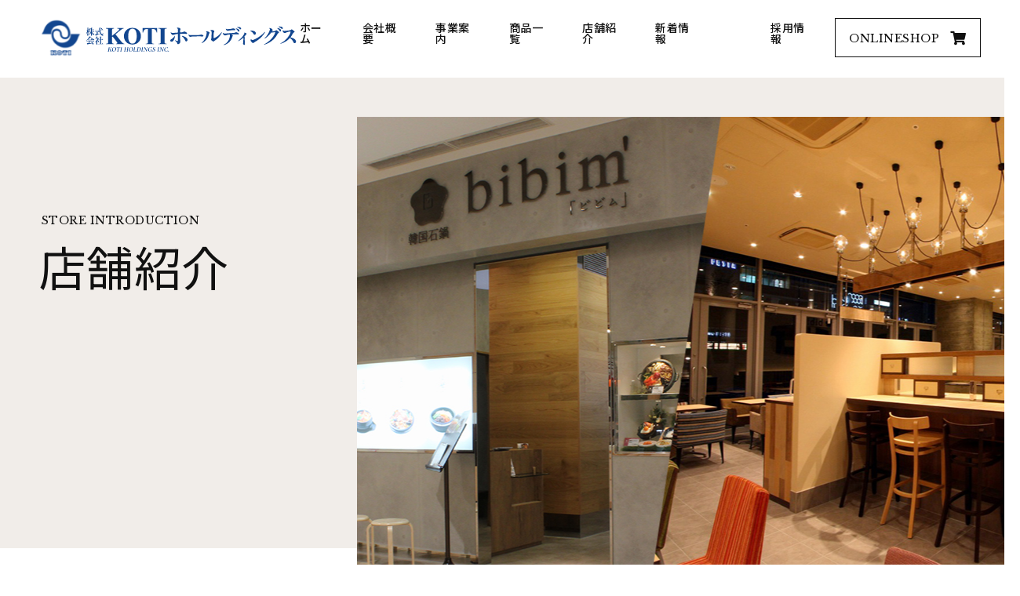

--- FILE ---
content_type: text/html; charset=UTF-8
request_url: https://www.koti.co.jp/shop/4232/
body_size: 25480
content:
<!doctype html>
<html lang="ja">
<head>
<meta charset="utf-8">
<meta name="viewport" content="width=device-width, initial-scale=1, maximum-scale=2, user-scalable=1" />
<script src="https://www.koti.co.jp/JS/viewport.js"></script>
<meta name="description" content="高麗貿易ジャパンの「韓国酒場コッキオ 渋谷サクラステージ店」ページです。高麗貿易ジャパンは1985年設立以来、高麗人参・紅参をはじめとした様々な韓国名産の輸入・商品開発・販売事業や、美味しいキムチやビビㇺパ・スンドゥブをメインとした韓国料理専門店などの外食事業など韓日間であらゆるビジネスを展開してまいりました。">
<meta name="keywords" content="">
<meta property="og:title" content="韓国酒場コッキオ 渋谷サクラステージ店 | 店舗紹介 | 高麗人参、紅参製品、韓国料理専門店なら高麗貿易ジャパン" />
<meta property="og:type" content="website" />
<meta property="og:description" content="高麗貿易ジャパンの「韓国酒場コッキオ 渋谷サクラステージ店」ページです。高麗貿易ジャパンは1985年設立以来、高麗人参・紅参をはじめとした様々な韓国名産の輸入・商品開発・販売事業や、美味しいキムチやビビㇺパ・スンドゥブをメインとした韓国料理専門店などの外食事業など韓日間であらゆるビジネスを展開してまいりました。" />
<meta property="og:url" content="https://www.koti.co.jp/shop/4232/" />
<meta property="og:site_name" content="" />
<meta property="og:image" content="https://www.koti.co.jp/Image/common/ogp.jpg" />
<meta name="format-detection" content="telephone=no">
<link href="//cdnjs.cloudflare.com/ajax/libs/slick-carousel/1.8.1/slick.min.css" rel="stylesheet" type="text/css"/>
<link href="//cdnjs.cloudflare.com/ajax/libs/slick-carousel/1.8.1/slick-theme.min.css" rel="stylesheet" type="text/css"/>
<link href="https://www.koti.co.jp/popup/magnific-popup.css" rel="stylesheet" type="text/css">
<link href="//fonts.googleapis.com/css?family=Noto+Sans+JP:300,400,500.700|Libre+Baskerville:400,700|Roboto:400" rel="stylesheet">
<link href="//use.fontawesome.com/releases/v5.8.1/css/all.css" integrity="sha384-50oBUHEmvpQ+1lW4y57PTFmhCaXp0ML5d60M1M7uH2+nqUivzIebhndOJK28anvf" rel="stylesheet" crossorigin="anonymous">
<link href="//cdnjs.cloudflare.com/ajax/libs/drawer/3.2.2/css/drawer.min.css" rel="stylesheet">
<link href="https://www.koti.co.jp/CSS/ofi.min.css" rel="stylesheet" type="text/css">
<link href="https://www.koti.co.jp/CSS/reset.css" rel="stylesheet" type="text/css">
<link href="https://www.koti.co.jp/CSS/base.css" rel="stylesheet" type="text/css">
<link href="https://www.koti.co.jp/CSS/common.css" rel="stylesheet" type="text/css">
<link href="https://www.koti.co.jp/CSS/page.css" rel="stylesheet" type="text/css">
<link href="https://www.koti.co.jp/CSS/page_sp.css" rel="stylesheet" type="text/css">
<script src="//ajax.googleapis.com/ajax/libs/jquery/3.3.1/jquery.min.js"></script>
<script async src="https://www.googletagmanager.com/gtag/js?id=UA-140648978-1"></script>
<script>
  window.dataLayer = window.dataLayer || [];
  function gtag(){dataLayer.push(arguments);}
  gtag('js', new Date());

  gtag('config', 'UA-140648978-1');
</script>

		<!-- All in One SEO 4.1.2.1 -->
		<title>韓国酒場コッキオ 渋谷サクラステージ店 | 株式会社高麗貿易ジャパン</title>
		<meta name="robots" content="max-snippet:-1, max-image-preview:large, max-video-preview:-1"/>
		<link rel="canonical" href="https://www.koti.co.jp/shop/4232/" />
		<meta property="og:site_name" content="株式会社高麗貿易ジャパン |" />
		<meta property="og:type" content="article" />
		<meta property="og:title" content="韓国酒場コッキオ 渋谷サクラステージ店 | 株式会社高麗貿易ジャパン" />
		<meta property="og:url" content="https://www.koti.co.jp/shop/4232/" />
		<meta property="article:published_time" content="2024-07-24T08:40:44Z" />
		<meta property="article:modified_time" content="2025-05-07T00:22:32Z" />
		<meta name="twitter:card" content="summary" />
		<meta name="twitter:domain" content="www.koti.co.jp" />
		<meta name="twitter:title" content="韓国酒場コッキオ 渋谷サクラステージ店 | 株式会社高麗貿易ジャパン" />
		<script type="application/ld+json" class="aioseo-schema">
			{"@context":"https:\/\/schema.org","@graph":[{"@type":"WebSite","@id":"https:\/\/www.koti.co.jp\/#website","url":"https:\/\/www.koti.co.jp\/","name":"\u682a\u5f0f\u4f1a\u793e\u9ad8\u9e97\u8cbf\u6613\u30b8\u30e3\u30d1\u30f3","publisher":{"@id":"https:\/\/www.koti.co.jp\/#organization"}},{"@type":"Organization","@id":"https:\/\/www.koti.co.jp\/#organization","name":"\u682a\u5f0f\u4f1a\u793e\u9ad8\u9e97\u8cbf\u6613\u30b8\u30e3\u30d1\u30f3","url":"https:\/\/www.koti.co.jp\/"},{"@type":"BreadcrumbList","@id":"https:\/\/www.koti.co.jp\/shop\/4232\/#breadcrumblist","itemListElement":[{"@type":"ListItem","@id":"https:\/\/www.koti.co.jp\/#listItem","position":"1","item":{"@type":"WebPage","@id":"https:\/\/www.koti.co.jp\/","name":"\u30db\u30fc\u30e0","url":"https:\/\/www.koti.co.jp\/"},"nextItem":"https:\/\/www.koti.co.jp\/shop\/4232\/#listItem"},{"@type":"ListItem","@id":"https:\/\/www.koti.co.jp\/shop\/4232\/#listItem","position":"2","item":{"@type":"WebPage","@id":"https:\/\/www.koti.co.jp\/shop\/4232\/","name":"\u97d3\u56fd\u9152\u5834\u30b3\u30c3\u30ad\u30aa \u6e0b\u8c37\u30b5\u30af\u30e9\u30b9\u30c6\u30fc\u30b8\u5e97","url":"https:\/\/www.koti.co.jp\/shop\/4232\/"},"previousItem":"https:\/\/www.koti.co.jp\/#listItem"}]},{"@type":"Person","@id":"https:\/\/www.koti.co.jp\/author\/koti-user\/#author","url":"https:\/\/www.koti.co.jp\/author\/koti-user\/","name":"koti-user","image":{"@type":"ImageObject","@id":"https:\/\/www.koti.co.jp\/shop\/4232\/#authorImage","url":"https:\/\/secure.gravatar.com\/avatar\/e8922cc313675a38d66f58df744e7071?s=96&d=mm&r=g","width":"96","height":"96","caption":"koti-user"}},{"@type":"WebPage","@id":"https:\/\/www.koti.co.jp\/shop\/4232\/#webpage","url":"https:\/\/www.koti.co.jp\/shop\/4232\/","name":"\u97d3\u56fd\u9152\u5834\u30b3\u30c3\u30ad\u30aa \u6e0b\u8c37\u30b5\u30af\u30e9\u30b9\u30c6\u30fc\u30b8\u5e97 | \u682a\u5f0f\u4f1a\u793e\u9ad8\u9e97\u8cbf\u6613\u30b8\u30e3\u30d1\u30f3","inLanguage":"ja","isPartOf":{"@id":"https:\/\/www.koti.co.jp\/#website"},"breadcrumb":{"@id":"https:\/\/www.koti.co.jp\/shop\/4232\/#breadcrumblist"},"author":"https:\/\/www.koti.co.jp\/shop\/4232\/#author","creator":"https:\/\/www.koti.co.jp\/shop\/4232\/#author","datePublished":"2024-07-24T08:40:44+09:00","dateModified":"2025-05-07T00:22:32+09:00"}]}
		</script>
		<!-- All in One SEO -->

<link rel='dns-prefetch' href='//s.w.org' />
<link rel='stylesheet' id='wp-block-library-css'  href='https://www.koti.co.jp/wp/wp-includes/css/dist/block-library/style.min.css' type='text/css' media='all' />
<link rel='stylesheet' id='wp-pagenavi-css'  href='https://www.koti.co.jp/wp/wp-content/plugins/wp-pagenavi/pagenavi-css.css' type='text/css' media='all' />
<link rel="https://api.w.org/" href="https://www.koti.co.jp/wp-json/" /><link rel="alternate" type="application/json+oembed" href="https://www.koti.co.jp/wp-json/oembed/1.0/embed?url=https%3A%2F%2Fwww.koti.co.jp%2Fshop%2F4232%2F" />
<link rel="alternate" type="text/xml+oembed" href="https://www.koti.co.jp/wp-json/oembed/1.0/embed?url=https%3A%2F%2Fwww.koti.co.jp%2Fshop%2F4232%2F&#038;format=xml" />
<link rel="apple-touch-icon" sizes="180x180" href="/wp/wp-content/uploads/fbrfg/apple-touch-icon.png">
<link rel="icon" type="image/png" sizes="32x32" href="/wp/wp-content/uploads/fbrfg/favicon-32x32.png">
<link rel="icon" type="image/png" sizes="16x16" href="/wp/wp-content/uploads/fbrfg/favicon-16x16.png">
<link rel="manifest" href="/wp/wp-content/uploads/fbrfg/site.webmanifest">
<link rel="mask-icon" href="/wp/wp-content/uploads/fbrfg/safari-pinned-tab.svg" color="#5bbad5">
<link rel="shortcut icon" href="/wp/wp-content/uploads/fbrfg/favicon.ico">
<meta name="msapplication-TileColor" content="#000000">
<meta name="msapplication-config" content="/wp/wp-content/uploads/fbrfg/browserconfig.xml">
<meta name="theme-color" content="#ffffff"></head>
<body id="shop" class="under">
<div class="drawer drawer--right">
  <div id="wrapper">
    <header id="header">
      <!-- =============================== PC NAVIGATION =============================== -->
      <div class="gInner">
        <!--         <div id="hLogo" class="hdrL"><a href="https://www.koti.co.jp/" id="hdr_logo" class="logo_ini"><img src="https://www.koti.co.jp/Image/common/logo_bk.png" alt="" class="logo_ini"><img src="https://www.koti.co.jp/Image/common/logo.png" alt="" class="logo_fx"></a></div>
         -->
        <h1 id="hLogo" class="hdrL"><a href="https://www.koti.co.jp/" id="hdr_logo"><img src="https://www.koti.co.jp/Image/common/logo_koti_holdings.svg" alt="高麗人参、紅参製品、韓国料理専門店なら高麗貿易ジャパン"></a></h1>
        <div class="hdrR">
          <div class="hbgBtn for_sp">
            <button type="button" class="drawer-toggle drawer-hamburger" id="menuBtn"><span class="bar01"></span><span class="bar02"></span><span class="bar03"></span></button>
          </div>
          <nav id="gNavi" class="for_pc">
            <ul>
              <li><a href="https://www.koti.co.jp/" id="gNavi-home" class="nav-home">ホーム</a></li>
              <li><a href="https://www.koti.co.jp/company/" id="gNavi-company" class="nav-company">会社概要</a></li>
              <li><a href="https://www.koti.co.jp/business/" id="gNavi-business" class="nav-business">事業案内</a></li>
              <li><a href="https://www.koti.co.jp/products/" id="gNavi-products" class="nav-products">商品一覧</a></li>
              <li><a href="https://www.koti.co.jp/shop/" id="gNavi-shop" class="nav-shop">店舗紹介</a></li>
              <li><a href="https://www.koti.co.jp/news/">新着情報</a></li>
              <li><a href="https://www.koti.co.jp/recruit/" id="gNavi-recruit" class="nav-recruit">採用情報</a></li>
            </ul>
          </nav>
          <a href="https://k-bibim.com/" class="shopBtn for_pc" target="_blank"><span>ONLINESHOP</span><i class="fas fa-shopping-cart"></i></a>
      </div>
    </header>
    <div id="hbgNavi" class="for_sp">
      <nav class="drawer-nav">
        <ul class="drawer-menu">
          <li class="sp-menu-body">
            <ul>
              <li><a href="https://www.koti.co.jp/" id="spNav-home" class="nav-home"><div class="nav-title"><span class="fontL">HOME</span><span class="fontS">ホーム</span></div></a></li>
              <li><a href="https://www.koti.co.jp/company/" id="spNav-company" class="nav-company"><div class="nav-title"><span class="fontL">COMPANY PROFILE</span><span class="fontS">会社概要</span></div></a></li>
              <li><a href="https://www.koti.co.jp/business/" class="nav-business"><div class="nav-title"><span class="fontL">BUSINESS</span><span class="fontS">事業案内</span></div></a>
                <div class="subNav">
                  <ul>
                    <li><a href="https://www.koti.co.jp/business/">営業本部</a></li>
                    <li><a href="https://www.koti.co.jp/restaurant/">外食事業本部</a></li>
                    <li><a href="https://www.koti.co.jp/production/">生産開発本部</a></li>
                  </ul></div></li>
              <li><a href="https://www.koti.co.jp/shop/" id="spNav-shop" class="nav-shop"><div class="nav-title"><span class="fontL">SHOP INTRODUCTION</span><span class="fontS">店舗情報</span></div></a></li>
              <li><a href="https://www.koti.co.jp/products/" id="spNav-products" class="nav-products"><div class="nav-title"><span class="fontL">PRODUCT LIST</span><span class="fontS">商品一覧</span></div></a></li>
              <li><a href="https://www.koti.co.jp/news/" id="spNav-news" class="nav-news"><div class="nav-title"><span class="fontL">NEW INFORMATION</span><span class="fontS">新着情報</span></div></a></li>
              <li><a href="https://www.koti.co.jp/recruit/" id="spNav-recruit" class="nav-recruit"><div class="nav-title"><span class="fontL">RECRUITMENT INFORMATION</span><span class="fontS">採用情報</span></div></a></li>
              <li><a href="https://www.koti.co.jp/contact/" id="spNav-contact" class="nav-contact"><div class="nav-title"><span class="fontL">CONTACT US</span><span class="fontS">お問い合わせ</span></div></a></li>
              <li><a href="https://www.koti.co.jp/privacy/" id="spNav-privacy" class="nav-privacy"><div class="nav-title"><span class="fontL">PRIVACY POLICY</span><span class="fontS">プライバシーポリシー</span></div></a></li>
              <li><a href="https://www.koti.co.jp/sitemap/" id="spNav-sitemap" class="nav-sitemap"><div class="nav-title"><span class="fontL">KOTI WEB SITEMAP</span><span class="fontS">サイトマップ</span></div></a></li>
            </ul>
            <div class="sp-menu-foot">
              <a href="https://k-bibim.com/" class="shopBtn" target="_blank"><span>ONLINESHOP</span><i class="fas fa-shopping-cart"></i></a>
            </div>
          </li>
        </ul>
      </nav>
    </div>


  <div id="contents" class="cf">
      <div id="main-cts" class="cf">
        <div id="mvBox">
          <div class="mv-inner">
            <div class="gInner">
              <div class="pageTtl">
                <div class="ttl_sub">STORE INTRODUCTION</div>
                <div class="ttl_main">店舗紹介</div>
              </div>
            </div>
          </div>
        </div>
        <section id="single" class="topSec">
          <div class="gInner">
            <div class="upper">
              <div class="gallery" data-animation="false" data-effect="overlayRight" data-delay="200">
                <ul class="main-slide">
                                                      <li><a href="https://www.koti.co.jp/wp/wp-content/uploads/2024/07/c1868d53b96dd70d73513402b0a2af85-800x600.jpg" class="sld_wrap boxer" title="韓国酒場コッキオ 渋谷サクラステージ店01"><img src="https://www.koti.co.jp/wp/wp-content/uploads/2024/07/c1868d53b96dd70d73513402b0a2af85-800x600.jpg" alt="韓国酒場コッキオ 渋谷サクラステージ店01" class="ofi contain"></a></li>
                                                      <li><a href="https://www.koti.co.jp/wp/wp-content/uploads/2024/07/8bd07210f0d113c009a8572e156347b3-800x600.jpg" class="sld_wrap boxer" title="韓国酒場コッキオ 渋谷サクラステージ店02"><img src="https://www.koti.co.jp/wp/wp-content/uploads/2024/07/8bd07210f0d113c009a8572e156347b3-800x600.jpg" alt="韓国酒場コッキオ 渋谷サクラステージ店02" class="ofi contain"></a></li>
                                                      <li><a href="https://www.koti.co.jp/wp/wp-content/uploads/2024/07/f99c6dc0b4f14dd21bdb792fc70448ea-800x600.jpg" class="sld_wrap boxer" title="韓国酒場コッキオ 渋谷サクラステージ店03"><img src="https://www.koti.co.jp/wp/wp-content/uploads/2024/07/f99c6dc0b4f14dd21bdb792fc70448ea-800x600.jpg" alt="韓国酒場コッキオ 渋谷サクラステージ店03" class="ofi contain"></a></li>
                                                      <li><a href="https://www.koti.co.jp/wp/wp-content/uploads/2024/07/bbf8258d066293e75ee5fecf290bff85-800x600.jpg" class="sld_wrap boxer" title="韓国酒場コッキオ 渋谷サクラステージ店04"><img src="https://www.koti.co.jp/wp/wp-content/uploads/2024/07/bbf8258d066293e75ee5fecf290bff85-800x600.jpg" alt="韓国酒場コッキオ 渋谷サクラステージ店04" class="ofi contain"></a></li>
                                  </ul>
                                <ul class="thumb-slide">
                                    <li>
                                        <div class="sld_wrap"><img src="https://www.koti.co.jp/wp/wp-content/uploads/2024/07/c1868d53b96dd70d73513402b0a2af85-800x600.jpg" alt="韓国酒場コッキオ 渋谷サクラステージ店01" class="ofi cover"></div>
                  </li>
                                    <li>
                                        <div class="sld_wrap"><img src="https://www.koti.co.jp/wp/wp-content/uploads/2024/07/8bd07210f0d113c009a8572e156347b3-800x600.jpg" alt="韓国酒場コッキオ 渋谷サクラステージ店02" class="ofi cover"></div>
                  </li>
                                    <li>
                                        <div class="sld_wrap"><img src="https://www.koti.co.jp/wp/wp-content/uploads/2024/07/f99c6dc0b4f14dd21bdb792fc70448ea-800x600.jpg" alt="韓国酒場コッキオ 渋谷サクラステージ店03" class="ofi cover"></div>
                  </li>
                                    <li>
                                        <div class="sld_wrap"><img src="https://www.koti.co.jp/wp/wp-content/uploads/2024/07/bbf8258d066293e75ee5fecf290bff85-800x600.jpg" alt="韓国酒場コッキオ 渋谷サクラステージ店04" class="ofi cover"></div>
                  </li>
                                  </ul>
                              </div>
              <div class="dtlBox" data-animation="false" data-effect="fadeLeft" data-delay="200">
                <h1 class="shopName"><span class="name_main">韓国酒場コッキオ</span><span class="name_sub">渋谷サクラステージ店</span></h1>
                <div class="headline"></div>
                <table>
                  <tr>
                    <th>住所</th>
                    <td><p><span class="zipcode">〒150-0031</span><span class="address">東京都渋谷区桜丘町1番4号  渋谷サクラステージ SHIBUYAサイドB1階</span></p></td>
                  </tr>                  <tr>
                    <th>最寄駅</th>
                    <td><p>各線渋谷駅</p></td>
                  </tr>                  <tr>
                    <th>交通</th>
                    <td><p>渋谷駅直結</p></td>
                  </tr>                  <tr>
                    <th>電話番号</th>
                    <td><p>03-6416-0303 </p></td>
                  </tr>                  <tr>
                    <th>営業時間</th>
                    <td><p>営業時間　11：30～23：00</p>
<p>■定休日　無し</p>
</td>
                  </tr>                </table>
                                              </div>
            </div>
            <div class="bottom">
              <div class="mapBox" data-animation="false" data-effect="overlayRight" data-delay="200">
                                <iframe src="https://www.google.com/maps/embed?pb=!1m18!1m12!1m3!1d3241.8131303436758!2d139.69944327578662!3d35.656975422595075!2m3!1f0!2f0!3f0!3m2!1i1024!2i768!4f13.1!3m3!1m2!1s0x60188b6df46a8c1b%3A0xed413494850a9b09!2z6Z-T5Zu96YWS5aC044Kz44OD44Kt44Kq5riL6LC344K144Kv44Op44K544OG44O844K45bqX!5e0!3m2!1sja!2sjp!4v1721810889027!5m2!1sja!2sjp" width="600" height="450" style="border:0;" allowfullscreen="" loading="lazy" referrerpolicy="no-referrer-when-downgrade"></iframe>                              </div>
              <div class="mapLink" data-animation="false" data-effect="fadeRight" data-delay="600">
                <div class="mapTtl"><span class="name_main">韓国酒場コッキオ</span><span class="name_sub">渋谷サクラステージ店</span></div>
                <div class="button button01"><a href="" target="_blank" class="btn"><span>GOOGLE MAP</span></a></div>
              </div>
            </div>
          </div>
        </section>
        <div id="breadcrumb" itemscope="itemscope" itemtype="http://data-vocabulary.org/Breadcrumb">
          <div class="gInner">
            <ul>
              <li><a href="https://www.koti.co.jp/" itemprop="url"><span itemprop="title">HOME</span></a></li>
              <li><a href="https://www.koti.co.jp/shop/" itemprop="url"><span itemprop="title">店舗紹介</span></a></li>
              <li><a href="https://www.koti.co.jp/shop/4232/" itemprop="url"><span itemprop="title">韓国酒場コッキオ 渋谷サクラステージ店</span></a></li>
            </ul>
          </div>
        </div>
      </div>
      <!--　=============================== main-cts end ===============================　-->
    </div>
    <!--　=============================== contents end ===============================　-->
            <section id="sec_recruit" class="topSec">
      <div class="secWrap" data-animation="false" data-effect="overlayLeft" data-delay="0">
        <div class="gInner">
          <div class="secBox">
            <h2 class="ttl_04">RECRUIT</h2>
            <div class="lead01">あなただから提供できる価値がある。<br class="for_sp">共にワクワクする未来を創りませんか?</div>
            <div class="button button01"><a href="https://www.koti.co.jp/recruit/" class="btn"><span>採用情報はこちら</span></a></div>
          </div>
        </div>
      </div>
    </section>
	     <!-- =============================== FOOTER =============================== -->
    <footer id="footer">
      <div class="gInner">
        <div class="ftrUpper">
          <!--           <div id="fLogo"><a href="https://www.koti.co.jp/" id="ftr_logo"><img src="https://www.koti.co.jp/Image/common/logo.png" alt="株式会社高麗貿易ジャパン"></a></div>
           -->
          <div id="fLogo"><a href="https://www.koti.co.jp/" id="ftr_logo"><img src="https://www.koti.co.jp/Image/common/logo_koti_holdings.svg" alt="KOTIホールディングス"></a></div>
          <ul>
            <li><a href="https://www.koti.co.jp/recruit/" id="gNavi-recruit" class="nav-recruit">採用情報</a></li>
            <li><a href="https://www.koti.co.jp/privacy/">プライバシーポリシー</a></li>
            <li><a href="https://www.koti.co.jp/sitemap/">サイトマップ</a></li>
          </ul>
        </div>
        <div class="ftrBottom">
          <div class="companyinfo">
            <div class="address">〒541-0041　<br class="for_sp">大阪市中央区北浜1-5-10 KOTI 北浜ビル</div>
            <div class="tel"><span>TEL.06-6203-8877</span><span>FAX.06-6203-8892</span></div>
          </div>
          <p id="copy">Copyright(C)2019 Kourai Boueki Japan Inc. <br class="for_sp">All Rights Reserved.</p>
        </div>
      </div>
    </footer>
    <div class="totop"><span></span></div>
  </div>
  <!--　=============================== wrapper end ===============================　--> 
</div>
<!--　=============================== drawer end ===============================　--> 
<script src="//cdnjs.cloudflare.com/ajax/libs/iScroll/5.2.0/iscroll.min.js"></script> 
<script src="//cdnjs.cloudflare.com/ajax/libs/twitter-bootstrap/3.3.7/js/bootstrap.min.js"></script> 
<script src="//cdnjs.cloudflare.com/ajax/libs/drawer/3.2.2/js/drawer.min.js"></script> 
<script src="https://www.koti.co.jp/JS/common.js"></script> 
<script src="https://www.koti.co.jp/JS/ofi.min.js"></script> 
<script src="https://www.koti.co.jp/JS/inview.js"></script> 
<script src="https://www.koti.co.jp/JS/matchHeight.js"></script> 
<script type="text/javascript">
jQuery(function($) {
  $(".drawer").drawer();
  objectFitImages('img.ofi');
  $('*[data-animation="false"]').on('inview', function (event, isInView) {
    if (isInView) {
      $(this).attr('data-animation','true');
    }
  });
});
$(window).on('load', function() {
  var offset
  if($('body').hasClass('under')){
    $('body').addClass('loaded');
    offset= $('#mvBox').height();
  }else{
    offset=$(window).height();
  }
  $(window).on('scroll',function(){
    if ($(this).scrollTop() > offset) {
      $('#header').addClass('fixed');
    } else {
      $('#header').removeClass('fixed');
    }
    if ($('#header').hasClass('fixed')) {
      $("#header").css("left", -$(window).scrollLeft());
    } else {
      $("#header").css("left", 0);
    }
  });
});
</script> 
<script>
jQuery(function($) {
var init_idx = $('#mvBox .aLink li.current').index();
var sec01_bg_h, sec01_offset01, sec01_offset02;
$('#mvBox .aLink li a').hover(
  function() {
    $('#mvBox .aLink li').removeClass('current');
    $(this).parent('li').addClass('current');
    console.log(init_idx);
  },
  function() {
    $('#mvBox .aLink li').removeClass('current');
    $('#mvBox .aLink li').eq(init_idx).addClass('current');
  }
);
});
</script>
<script src="//cdnjs.cloudflare.com/ajax/libs/slick-carousel/1.8.1/slick.min.js"></script> 
<script src="https://www.koti.co.jp/popup/jquery.magnific-popup.min.js"></script>
<script>
jQuery(function($) {
  　$('.main-slide').slick({
    asNavFor:'.thumb-slide',
    arrows: false,
    slidesToShow:1,
  });
  $('.thumb-slide').slick({
    asNavFor:'.main-slide',
    focusOnSelect: true,
    arrows: true,
    slidesToShow:3,
    slidesToScroll:1,
    prevArrow:'<div class="arrow prev"></div>',
    nextArrow:'<div class="arrow next"></div>',
    responsive: [
    {
      breakpoint: 768,     // 600〜1023px
      settings: {
        slidesToShow: 2,
      }
    }
   ],
  });
  $('.boxer').magnificPopup({
    type: 'image',
    gallery: {
      enabled: true
    },
  });
});
</script> 
<script type='text/javascript' src='https://www.koti.co.jp/wp/wp-includes/js/wp-embed.min.js' id='wp-embed-js'></script>
</body>
</html>

--- FILE ---
content_type: text/css
request_url: https://www.koti.co.jp/CSS/base.css
body_size: 1592
content:
@charset "utf-8";
/*-----------------------------------------------------

    COMMON CSS

------------------------------------------------------*/
body, html ,input,select,textarea{
  font-family: 'Noto Sans JP', sans-serif;
  font-weight: 500;
  font-size:16px;
}
body, html {
  width: 100%;
}
body {
  width: 100%;
  min-width: 1300px;
  color: #111;
  line-height: 1.8;
  overflow: auto;
  letter-spacing: 0.03em;
}
a {
  color: #ba002b;
  display: inline-block;
  transition: 0.4s;
  text-decoration: none;
}
table {
  width: 100%;
}
.over {
  background: #fff;
}
.over img {
  transition: 0.3s ease;
}
.linkBox {
  display: block;
}
.ios .over:hover, .ios .over:active, .ios .over:link, .ios .over:visited, .ios .over::focus {
 opacity:1;
}
.cf:after {
  content: "";
  clear: both;
  display: block;
  height: 0;
}
:root .cf::after { /* IE9 */
  content: ""\9;
  clear: both\9;
  display: block\9;
  height: 0\9;
}
/*-----------------------------------------------------

    PC CSS

------------------------------------------------------*/
@media print, screen and (min-width : 768px ) {
.for_sp {
  display: none !important;
}
/*------ HOVER EFFECT ------*/
a:hover { 
  color:#111;
}
.over:hover img {
  opacity: 0.6;
}
}
/*-----------------------------------------------------

    SP CSS

------------------------------------------------------*/
@media screen and (max-width: 767px) {
body, html ,input,select,textarea {
  font-size: 13px;
}
body {
  min-width: 100% !important;
  font-size: 13px;
  overflow-x: hidden;
  line-height: 1.6;
  -webkit-text-size-adjust: 100%;
}
.for_pc {
  display: none !important;
}
img {
  max-width: 100%;
  height: auto;
}
}

--- FILE ---
content_type: text/css
request_url: https://www.koti.co.jp/CSS/common.css
body_size: 14831
content:
@charset "utf-8";
/*-----------------------------------------------------

    ページ共通CSS

------------------------------------------------------*/
/*       FRAMEWORK
================================*/
/*       HEADER
----------------------------*/
#header{
    position:absolute;
    left:0;
    top:0;
    width:100%;
    z-index:9999;
    padding:20px 50px;
    box-sizing:border-box;
    transition:.4s;
    min-width: 1300px;
}
#header .gInner{
    display:flex;
    justify-content:space-between;
    align-items:center;
    width: 1400px;
}
#header:not(.fixed) .gInner{
  width:100%;
}
#header.fixed{
  position:fixed;
  background:#111;
  min-width:1300px;
}
.under{
  padding-top:99px;
}
.under #header:not(.fixed){
  padding-bottom:30px;
}
.under #header:not(.fixed) .shopBtn{
  color: #111;
  border-color: #111;
}
.under #header #hdr_logo .logo_ini{
  display: inline;
}
.under #header #hdr_logo .logo_fx{
  display: none;
}
.under #header.fixed #hdr_logo .logo_ini{
  display: none;
}
.under #header.fixed #hdr_logo .logo_fx{
  display: inline;
}
#header .hdrR{
  display: flex;
  justify-content: flex-end;
  align-items: center;
}
#header .shopBtn{
  display: flex;
  justify-content: center;
  align-items: center;
  border:solid 1px #fff;
  font-size: .875rem;
  padding: 1.125em 1.25em;
  line-height: 1;
  color: #fff;
  margin-left: 2em;
}
#header .shopBtn span{
  padding-top: .125em;
  font-family: 'Libre Baskerville', serif;
  margin-right: 1em;
}
#header .shopBtn i{
  font-size: 1.25em;
}
/*======= PC LAYOUT ======*/
@media print, screen and (min-width : 768px) {
/*--- HOVER EFFECT ---*/
#header .shopBtn:hover{
  background: #fff;
  color: #111;
}
.under #header:not(.fixed) .shopBtn:hover{
  color: #fff;
  background: #111;
}
}
/*       G NAVIGATION
----------------------------*/
#gNavi ul{
    display:flex;
}
#gNavi ul li:nth-child(n+2){
    margin-left:40px;
}
#gNavi ul li a{
    font-size:0.875rem;
    position: relative;
    color: #fff;
    padding:0.6em 0;
    line-height:1;
}
#gNavi ul li a:after{
    content: "";
    position: absolute;
    width: 0;
    height: 2px;
    background-color: #fff;
    left:initial;
    right: 0;
    bottom: 0;
    transition: 0.4s;
}
.under #header:not(.fixed) #gNavi ul li a{
  color:#111;
}
.under #header:not(.fixed) #gNavi ul li a:after{
  background:#111;
}
/*======= PC LAYOUT ======*/
@media print, screen and (min-width : 768px) {
/*--- HOVER EFFECT ---*/
#gNavi ul li a:hover:after{
    width: 100%;
    right:initial;
    left:0;
}
}
/*       FOOTER
----------------------------*/
#footer{
  background:#111;
  padding:70px 0 60px;
}
#footer .ftrUpper{
  display:flex;
  justify-content:space-between;
  align-items:center;
  padding-bottom:30px;
  border-bottom:solid 1px #fff;
}
#footer .ftrUpper ul{
  display:flex;
}
#footer .ftrUpper ul li{
  display:block;
  justify-content:flex-start;
  align-items:center;
  font-weight:500;
  font-size:.75rem;
  padding:0 1.5em;
  border-left:solid 1px #fff;
  line-height:1;
}
#footer .ftrUpper ul li:last-child{
  border-right:solid 1px #fff;
}
#footer .ftrUpper ul li a{
  position:relative;
  color:#fff;
  padding:0.15em 0 0.2em;
}
#footer .ftrUpper ul li a:after{
  position:absolute;
  content:"";
  right:0;
  left:initial;
  bottom:0;
  width:0;
  height:1px;
  background:#fff;
  transition:.4s;
}
#footer .ftrBottom{
  display:flex;
  justify-content:space-between;
  padding-top:30px;
}
#footer .ftrBottom .companyinfo{
  display:flex;
  color:#fff;
  font-size:0.75rem;
  font-weight:400;
  line-height:1;
}
#footer .ftrBottom .companyinfo .address{
  margin-right:1em;
}
#footer .ftrBottom .companyinfo .tel span{
  display:inline-block;
}
#footer .ftrBottom .companyinfo .tel span:nth-child(n+2){
  margin-left:1em;
}
#footer .ftrBottom #copy{
  font-size:0.75rem;
  font-family:'Roboto',sans-serif;
  color:#fff;
  font-weight:400;
  line-height:1;
}
.totop{
  position:fixed;
  right:5%;
  bottom:5%;
  z-index:10;
  width:80px;
  height:80px;
  background:#ba002b;
  border-radius:50%;
  transform:scale(0);
  transition:.4s;
}
.totop.visible{
  transform:scale(1);
}
.totop span{
  position:absolute;
  top:50%;
  left:50%;
  width:13px;
  height:8px;
  background:url(../Image/common/totop.png) no-repeat left top;
  transform:translate(-50%,-50%);
  transition:.4s;
}
/*======= PC LAYOUT ======*/
@media print, screen and (min-width : 768px) {
/*--- HOVER EFFECT ---*/
.totop:hover{
  cursor:pointer;
  background:#111;
}
.totop:hover span{
  top:45%;
}
#footer .ftrUpper ul li a:hover:after{
  width:100%;
  right:initial;
  left:0;
}
}
/*       GROBAL CSS
================================*/
/*       BASE
----------------------------*/
#wrapper{
  width: 100%;
  overflow-x:hidden;
}
.topSec{
  padding:100px 0;
}
.gInner{
  width: 1200px;
  margin:0 auto;
}
.under #contents{
  position: relative;
}
.under #contents .topSec:last-of-type{
  padding-bottom:120px;
}
/*     PAGE TITLE
----------------------------*/
.under #mvBox .mv-inner{
  position:relative;
  padding:50px 0;
  min-height:650px;
  box-sizing:border-box;
}
.under #mvBox .mv-inner:before{
  position:absolute;
  content:"";
  width:100%;
  top:0;
  bottom:50px;
  background:#f1ede9;
  z-index:1;
}
.under #mvBox .mv-inner:after{
  position:absolute;
  content:"";
  width:65%;
  right:0;
  top:50px;
  bottom:0;
  background:url(../Image/common/mv.jpg) no-repeat top left /cover;
  z-index:2;
}
.under #mvBox .gInner{
  position:relative;
  z-index:4;
}
.under #mvBox .pageTtl{
  padding-top:125px;
}
.under #mvBox .pageTtl:not(:last-child){
  margin-bottom:4.5rem;
}
.under #mvBox .pageTtl .ttl_sub{
  font-family:'Libre Baskerville',serif;
  font-size:0.875rem;
  font-weight:400;
  line-height:1;
  padding-left:0.2em;
  margin-bottom:1.5em;
}
.under #mvBox .pageTtl .ttl_main{
  font-size:3.75rem;
  font-weight:400;
  line-height:1;
}
.under #mvBox .aLink{
}
.under #mvBox .aLink li{
  font-size:1rem;
  line-height:1;
}
.under #mvBox .aLink li a{
  position:relative;
  padding-left:2.5rem;
  color:#111;
  font-weight:400;
}
.under #mvBox .aLink li a:before{
  position:absolute;
  content:"";
  width:2rem;
  height:1px;
  top:50%;
  left:0;
  transform:scaleX(0);
  transform-origin:right center;
  background:#111;
  transition:transform .4s;
}
.under #mvBox .aLink li.current a:before{
  transform-origin:left center;
  transform:scaleX(1);
}

/*======= PC LAYOUT ======*/
@media print, screen and (min-width : 768px) {
.under #mvBox{
  position:relative;
}
.under #mvBox:after{
  position:absolute;
  content:"";
  width:65%;
  right:0;
  top:50px;
  bottom:0;
  background:#640217;
  z-index:3;
  transition:.8s;
  transition-delay:.6s;
}
.under #mvBox .gInner{
  transition:.8s;
  opacity: 0;
  transform:translateX(-100px);
}
.under.loaded #mvBox:after{
  width: 0;
}
.under.loaded #mvBox .gInner{
  transform:translateX(0);
  opacity: 1;
}
.under #mvBox .aLink li:nth-child(n+2){
  margin-top:1.25em;
}
}
/*       TITLE
----------------------------*/
.ttl_01{
  display:inline-block;
  position:relative;
  line-height:1;
  padding-right:100px;
  font-size:1.875rem;
  font-weight:400;
  font-family:'Libre Baskerville',serif;
  letter-spacing:0.06em;
}
.ttl_01:after{
  position:absolute;
  content:"";
  width:50px;
  height:1px;
  background:#111;
  right:0;
  bottom:50%;
}
.ttl_02{
  text-align:center;
  font-size:1.5rem;
  font-weight:bold;
  font-family:'Libre Baskerville',serif;
  line-height:1;
  margin-bottom:2.5em;
}
.ttl_03{
  text-align:center;
  line-height:1;
  margin-bottom:1.875rem;
}
.ttl_03 .hTtl_sub{
  font-size:1.125rem;
  font-weight:400;
  font-family:'Libre Baskerville',serif;
  margin-bottom:0.85em;
}
.ttl_03 .hTtl{
  font-size:1.875rem;
  font-weight:400;
}
.ttl_04{
  font-weight:700;
  font-family:'Libre Baskerville',serif;
  color:#fff;
  line-height:1;
  font-size:3.75rem;
  transform:scaleX(0.8);
  transform-origin:left center;
  margin-bottom:0.6em;
}
.ttl_05{
  position:relative;
  height:150px;
}
.ttl_05:after{
  position:absolute;
  content:"";
  left:0;
  bottom:0;
  width:50px;
  height:1px;
  background:#111;
}
.ttl_05 .ttl_sub{
  line-height:1;
  font-size:0.75rem;
  font-family:'Libre Baskerville',serif;
  font-weight:400;
  margin-bottom:2.6em;
}
.ttl_05 .ttl_main{
  line-height:1;
  font-size:1.875rem;
  font-family:'Libre Baskerville',serif;
  font-weight:400;
}
.ttl_06{
  font-size:1.875rem;
  font-weight:400;
  line-height:1;
  margin-bottom:1em;
}
.ttl_07{
  background:#ba9f75;
  color:#fff;
  padding:35px 50px;
}
.ttl_07 .hTtl_sub{
  line-height:1;
  font-family:'Libre Baskerville',serif;
  font-size:1.125rem;
  font-weight:400;
  margin-bottom: 0.75em;
}
.ttl_07 .hTtl{
  font-size:1.875rem;
  font-weight:400;
  line-height:1;
}
.ttl_08 {
  margin-bottom:1.8rem;
}
.ttl_08 .hTtl_sub{
  line-height:1;
  font-family:'Libre Baskerville',serif;
  font-size:1.125rem;
  margin-bottom:1em;
}
.ttl_08 .hTtl{
  font-size:1.875rem;
  font-weight:400;
  line-height:1;
}
/*    BREAD CRUMB
----------------------------*/
#breadcrumb{
  position:absolute;
  bottom:0;
  left:0;
  z-index:10;
  width:100%;
  font-size:0.85rem;
  padding:1em 0;
}
#breadcrumb ul{
  display:flex;
  justify-content:flex-start
}
#breadcrumb ul li{
  position:relative;
  line-height:1;
}
#breadcrumb ul li:nth-child(n+2){
  padding-left:2.8em;
}
#breadcrumb ul li:nth-child(n+2):before{
  position:absolute;
  content:"";
  top:50%;
  left:.5em;
  width:1.8em;
  height:1px;
  background:#111;
}
#breadcrumb ul li a{
  color:#111;
}
#breadcrumb ul li:last-child a{
  pointer-events:none;
}
#breadcrumb ul li a:hover{
  color:#ba002b;
}
/*       BUTTON
----------------------------*/
.button01{
  text-align:center;
}
.button01 .btn{
  position:relative;
  font-family:'Noto Sans JP',san-serif;
  font-size:0.875rem;
  font-weight:500;
  margin-right:2em;
  background:#111;
  color:#fff;
  line-height:1;
  padding:1.75em 5em 1.75em 2em;
  box-sizing:border-box;
  min-width:210px;
  text-align:left;
}
.button01 .btn span{
  position:relative;
  z-index:3;
}
.button01 .btn:before{
  position:absolute;
  content:"";
  left:0;
  top:0;
  width:0;
  height:100%;
  background:#ba002b;
  z-index:1;
  transition:.4s;
}
.button01 .btn:after{
  position:absolute;
  content:"";
  bottom:50%;
  right:-2em;
  height:1px;
  width:4em;
  background:#fff;
  transition:.4s;
  z-index:2;
}
/*======= PC LAYOUT ======*/
@media print, screen and (min-width : 768px) {
/*--- HOVER EFFECT ---*/
.button01 .btn:hover:before{
  width:100%;
}
.button01 .btn:hover:after{
  right:-3em;
}
}
/*       ANIMATION
----------------------------*/
/*======= PC LAYOUT ======*/
@media screen and (min-width : 768px) {
/*  DEFAULT SETTING  */
*[data-animation],
*[data-animation]:before,
*[data-animation]:after{
  transition:.8s;
}
*[data-delay="0"],
*[data-delay="0"]:before,
*[data-delay="0"]:after{
  transition-delay:0s;
}
*[data-delay="100"],
*[data-delay="100"]:before,
*[data-delay="100"]:after{
  transition-delay:.1s;
}
*[data-delay="200"],
*[data-delay="200"]:before,
*[data-delay="200"]:after{
  transition-delay:.2s;
}
*[data-delay="300"],
*[data-delay="300"]:before,
*[data-delay="300"]:after{
  transition-delay:.3s;
}
*[data-delay="400"],
*[data-delay="400"]:before,
*[data-delay="400"]:after{
  transition-delay:.4s;
}
*[data-delay="500"],
*[data-delay="500"]:before,
*[data-delay="500"]:after{
  transition-delay:.5s;
}
*[data-delay="600"],
*[data-delay="600"]:before,
*[data-delay="600"]:after{
  transition-delay:.6s;
}
*[data-delay="700"],
*[data-delay="700"]:before,
*[data-delay="700"]:after{
  transition-delay:.7s;
}
*[data-delay="800"],
*[data-delay="800"]:before,
*[data-delay="800"]:after{
  transition-delay:.8s;
}
*[data-delay="900"],
*[data-delay="900"]:before,
*[data-delay="900"]:after{
  transition-delay:.9s;
}
*[data-delay="1000"],
*[data-delay="1000"]:before,
*[data-delay="1000"]:after{
  transition-delay:1s;
}
/*  Animate Effect  */
*[data-effect="overlayUp"],
*[data-effect="overlayDown"],
*[data-effect="overlayLeft"],
*[data-effect="overlayRight"]{
  position:relative;
}
*[data-effect="overlayUp"]:before,
*[data-effect="overlayDown"]:before,
*[data-effect="overlayLeft"]:before,
*[data-effect="overlayRight"]:before{
  position:absolute;
  content:"";
  width:100%;
  height:100%;
  z-index:50;
}
*[data-effect="overlayUp"]:before{
  left:0;
  top:0;
}
*[data-effect="overlayDown"]:before{
  left:0;
  bottom:0;
}
*[data-effect="overlayLeft"]:before{
  left:0;
  top:0;
}
*[data-effect="overlayRight"]:before{
  right:0;
  top:0;
}
*[data-effect="fadeUp"],
*[data-effect="fadeDown"],
*[data-effect="fadeLeft"],
*[data-effect="fadeRight"]{
  opacity:0;
}
*[data-effect="fadeUp"]{
  transform:translateY(100px);
}
*[data-effect="fadeDown"]{
  transform:translateY(-100px);
}
*[data-effect="fadeLeft"]{
  transform:translateX(100px);
}
*[data-effect="fadeRight"]{
  transform:translateX(-100px);
}

/*  Animate Finished  */
*[data-animation="true"][data-effect="overlayUp"]:before,
*[data-animation="true"][data-effect="overlayDown"]:before{
  height:0;
}
*[data-animation="true"][data-effect="overlayLeft"]:before,
*[data-animation="true"][data-effect="overlayRight"]:before{
  width:0;
}
*[data-animation="true"][data-effect="fadeUp"],
*[data-animation="true"][data-effect="fadeDown"],
*[data-animation="true"][data-effect="fadeLeft"],
*[data-animation="true"][data-effect="fadeRight"]{
  opacity:1;
}
*[data-animation="true"][data-effect="fadeUp"],
*[data-animation="true"][data-effect="fadeDown"]{
  transform:translateY(0);
}
*[data-animation="true"][data-effect="fadeLeft"],
*[data-animation="true"][data-effect="fadeRight"]{
  transform:translateX(0);
}
}
@media print{
*[data-animation]:before,
*[data-animation]:after{
  display: none;
}
*[data-effect="fadeUp"],
*[data-effect="fadeDown"],
*[data-effect="fadeLeft"],
*[data-effect="fadeRight"]{
  opacity: 1;
  transform:translate(0);
}
}
/* COMMON SECTION(RECRUIT)
----------------------------*/
#sec_recruit{
  position:relative;
  background:#ba002b;
  padding:0;
}
#sec_recruit .ttl_04{
  margin-bottom:0.4em;
}
#sec_recruit .secWrap{
  position:relative;
  padding:50px 0;
}
#sec_recruit .secWrap:before{
  background:#ba072b;
}
#sec_recruit:before{
  position:absolute;
  content:"";
  width:60%;
  height:100%;
  right:0;
  top:0;
  background:url(../Image/common/recruit_bg.jpg) no-repeat center center / cover;
  z-index:1;
}
#sec_recruit:after{
  position:absolute;
  content:"";
  width:100%;
  height:100%;
  top:0;
  left:0;
  background:url(../Image/common/bg_01.png) repeat left top;
  z-index:2;
}
#sec_recruit .gInner{
  position:relative;
  z-index:3;
}
#sec_recruit .secBox{
  width:690px;
  box-sizing:border-box;
  padding:60px 50px;
  border:solid 5px #fff;
}
#sec_recruit .secBox .lead01{
  line-height:1;
  color:#fff;
  font-weight:400;
  margin-bottom:3em;
}
#sec_recruit .secBox .button{
  text-align:left;
}


--- FILE ---
content_type: text/css
request_url: https://www.koti.co.jp/CSS/page.css
body_size: 64207
content:
@charset "utf-8";
/*-----------------------------------------------------

  トップページ　top

------------------------------------------------------*/
/*       LOADER
================================*/
#loader {
  position: fixed;
  width: 100%;
  height: 100%;
  top: 0px;
  left: 0px;
  background: #fff;
  z-index: 10000;
}
#top #wrapper{
  opacity: 0;
}
#loader .ldBox{
  position:absolute;
  top:50%;
  left:50%;
  transform:translate(-50%,-50%);
  opacity: 0;
}
#loader.start .ldBox{
  transition:.6s;
  opacity: 1;
}
#loader .ldBox .upper{
  margin-bottom:5%;
}
#loader .ldBox .ldTxt{
  font-size:48px;
  font-family:'Noto Serif JP',sans-serif;
  font-weight:600;
  color:#12468f;
  text-align:center;
  letter-spacing:0;
  line-height:1;
}
#loader .ldBox .ldTxt span{
  display:inline-block;
}
#loader .ldBox .ldTxt span:nth-child(n+2){
  margin-left:0.3em;
}
#loader .ldBox .ldLogo{
  text-align:center;
}
#top.loaded #wrapper{
  opacity: 1;
}
#loader .ldBox .ldLogo{
  width: 450px;
  max-width: 80%;
}
/*       MAINIMAGE
================================*/
#top #mvBox {
  position: relative;
  z-index: 1;
  background:url(../Image/top/mv01.jpg) no-repeat center center / cover;
  min-height: 750px;
}
#top #mvBox:before{
  position:absolute;
  content:"";
  left:0;
  top:0;
  width:100%;
  height:100%;
  background:url(../Image/common/bg_01.png) repeat left top;
  z-index:2;
}
#top #mvBox:after {
  position: absolute;
  content: "";
  left: 50%;
  transform: translateX(-50%);
  bottom: 40px;
  width: 36px;
  height: 19px;
  background: url(../Image/top/page_down.png) no-repeat center center;
  z-index: 3
}
#top #mvBox .tArea {
  position: absolute;
  left: 50%;
  top: 50%;
  transform: translate(-50%, -50%);
  text-align: center;
  color: #fff;
  white-space: nowrap;
  z-index: 3;
}
#top #mvBox .tArea .catch01 {
  font-weight: 500;
  font-size: 36px;
  line-height: 1;
  margin-bottom: 50px;
}
#top #mvBox .tArea .catch02 {
  font-size: 100px;
  font-family: 'Libre Baskerville', serif;
  font-weight: bold;
  line-height: 1;
}
#top #mvBox .tArea .catch02 p:not(:last-child) {
  margin-bottom: 40px;
}
#top #mvBox .tArea .catch02 p span {
  transform: scaleX(0.8);
  display: inline-block;
}
/*       sec_company
================================*/
#top .sec_company {
  background: #F7F7F7;
}
#top .sec_company .gInner {
  display: flex;
  justify-content: space-between;
}
#top .sec_company .tArea {
  width: 860px;
}
#top .sec_company .tArea .headline {
  font-size: 1.5rem;
  line-height: 1;
  font-weight: 400;
  margin-bottom: 1.5em;
}
#top .sec_company .tArea .lead01 {
  font-size: 1rem;
  font-weight: 400;
  line-height: 1.9;
}
#top .sec_company .tArea .headline + .lead01 {
  margin-bottom: 1em;
}
#top .sec_company .tArea .lead01 + .lead01 {
  margin-bottom: 2.5em;
}
#top .sec_company .button {
  text-align: right;
}
/*       sec_news
================================*/
#top .sec_news .newsList {
  display: flex;
  width: 1198px;
  margin: 0 auto 3.5rem;
}
#top .sec_news .newsList li {
  width: 286px;
}
#top .sec_news .newsList li a {
  display: block;
  color: #111;
}
#top .sec_news .newsList li a .imgBox {
  position: relative;
  width: 100%;
  padding-right: 10px;
  padding-bottom:10px;
  height: 190px;
  margin-bottom: 1.5rem;
  transition: .4s;
  box-sizing: border-box;
}
#top .sec_news .newsList li a .imgBox .badge {
  position: absolute;
  font-size: 0.875rem;
  right: 0;
  bottom: 0;
  background: #ba002b;
  color: #fff;
  line-height: 1;
  padding: 0.55em 0 0.65em;
  width: 150px;
  text-align: center;
  box-sizing: border-box;
  transition: .4s;
}
#top .sec_news .newsList li a .date {
  color: #676767;
  line-height: 1;
  font-size: 0.875rem;
  margin-bottom: 1em;
  font-weight: 400;
}
#top .sec_news .newsList li a .newsTtl {
  font-size: 1rem;
  font-weight: 400;
  line-height: 1.9;
}
#top .sec_news .newsList li .tArea{
  padding-right:10px;
}
/*======= PC LAYOUT ======*/
@media print, screen and (min-width : 768px) {
#top .sec_news li[data-effect="overlayRight"]:before{
    background: #f2eee9;
}
#top .sec_news .newsList li:nth-child(n+2) {
  margin-left: 18px;
}
/*--- HOVER EFFECT ---*/
#top .sec_news .newsList li a:hover .imgBox .badge {
  right: 10px;
}
#top .sec_news .newsList li a:hover .imgBox {
  opacity: 0.5;
}
}
/*       sec_business
================================*/
/*       common
----------------------------*/
#top .sec_business {
  padding: 0;
}
#top .sec_business .bgBox {
  position: relative;
  width: 100%;
  margin-bottom: 50px;
}
#top .sec_business .bgBox:after {
  position: absolute;
  content: "";
  width: 50%;
  background: #F2EEE9;
}
#top .sec_business .bgBox .front {
  position: absolute;
  z-index: 2;
}
#top .sec_business .bgBox .back {
  position: absolute;
  z-index: 1;
}
#top .sec_business .bgBox .bg {
  width: 50%;
}
#top .sec_business .bgBox .bg img {
  max-width: 100%;
}
#top .sec_business .tArea {
  font-size: 1rem;
  font-weight: 400;
  text-align: center;
  line-height: 1.875;
  margin-bottom: 3.2em;
}
/*======= PC LAYOUT ======*/
@media print, screen and (min-width : 768px) {
#top .sec_business .bgBox .bg[data-effect="overlayRight"]:before,
#top .sec_business .bgBox .bg[data-effect="overlayLeft"]:before{
    background: #f2eee9;
}
}
/*       business01
----------------------------*/
#top .business01 {
  margin-bottom: 50px;
}
#top .business01 .bgBox {
  padding-top: 34.5%;
}
#top .business01 .bgBox:after {
  right: 0;
  top: 0;
  height: 97%;
}
#top .business01 .bgBox .bg:nth-child(1) {
  top: 0;
  left: 0;
}
#top .business01 .bgBox .bg:nth-child(2) {
  right: 5%;
  bottom: 0;
}
/*       business02
----------------------------*/
#top .business02 {
  margin-bottom: 80px;
}
#top .business02 .bgBox {
  padding-top: 31%;
}
#top .business02 .bgBox:after {
  left: 0;
  bottom: 0;
  height: 91%;
}
#top .business02 .bgBox .bg:nth-child(1) {
  top: 0;
  left: 5%;
}
#top .business02 .bgBox .bg:nth-child(2) {
  right: 0;
  bottom: 0;
}
/*       business03
----------------------------*/
#top .business03 {
  margin-bottom: 50px;
}
#top .business03 .bgBox {
  padding-top: 34.5%;
}
#top .business03 .bgBox:after {
  right: 0;
  top: 0;
  height: 97%;
}
#top .business03 .bgBox .bg:nth-child(1) {
  top: 0;
  left: 0;
}
#top .business03 .bgBox .bg:nth-child(2) {
  right: 5%;
  bottom: 0;
}
/*       sec_pickup
================================*/
#top .sec_pickup {
  padding: 50px 0 80px;
  border-top: solid 1px #f2ede9;
}
#top .sec_pickup .itemList {
  display: flex;
  justify-content:center;
  align-items: stretch;
  margin-bottom: 40px;
}
#top .sec_pickup .itemList li {
  width: 380px;
  background: #fff;
}
#top .sec_pickup .itemList li:nth-child(n+2) {
  margin-left: 30px;
}
#top .sec_pickup .itemList li a {
  position: relative;
  display: block;
  padding: 20px 20px 35px;
  background: #f7f7f7;
  color: #111;
  height:100%;
  box-sizing: border-box;
}
#top .sec_pickup .itemList li a:after {
  position: absolute;
  content: "";
  width: 0;
  height: 0;
  bottom: 20px;
  right: 20px;
  border-style: solid;
  border-width: 15px 15px 0 0;
  border-color: transparent #111;
  transition: .4s;
}
#top .sec_pickup .itemList li a .imgBox {
  margin-bottom: 25px;
  width: 100%;
  height:230px;
}
#top .sec_pickup .itemList li a .itemName {
  font-size: 1.125rem;
  font-weight: 500;
  line-height: 1.2;
  margin-bottom: 13px;
}
#top .sec_pickup .itemList li a .itemDetail {
  font-size: 1rem;
  line-height: 1.8;
  font-weight: 400;
}

/*======= PC LAYOUT ======*/
@media print, screen and (min-width : 768px) {
#top .sec_pickup .itemList li[data-effect="overlayRight"]:before{
    background: #f2eee9;
}
/*--- HOVER EFFECT ---*/
#top .sec_pickup .itemList li a:hover {
  background: #eaeaea
}
#top .sec_pickup .itemList li a:hover:after {
  right: 10px;
  bottom: 10px;
}
}
/*       sec_shop
================================*/
#top .sec_shop .secWrap{
  position: relative;
  padding: 100px 0 50px;
  margin-bottom: 100px;
}
#top .sec_shop .secWrap:before {
  position: absolute;
  content: "";
  width: 1px;
  height: 50px;
  top: -25px;
  left: 50%;
  background: #111111;
}
#top .sec_shop .secWrap .bgBox {
  position: absolute;
  top: 0;
  left: 0;
  width: 100%;
  height: 100%;
}
#top .sec_shop .secWrap .bgBox:before {
  position: absolute;
  content: "";
  left:0;
  top:0;
  width: 100%;
  height: 100%;
  z-index: 2;
  background: url(../Image/common/bg_01.png) repeat left top;
}
#top .sec_shop .secWrap .bgBox ul {
  position: absolute;
  width: 100%;
  height: 100%;
  left:0;
  top:0;
  background: #999
}
#top .sec_shop .secWrap .bgBox ul li {
  position: absolute;
  top: 0;
  left: 0;
  width: 100%;
  height: 100%;
  z-index: 1;
  opacity: 0;
  transition: .8s;
}
#top .sec_shop .secWrap .bgBox ul li.visible {
  opacity: 1;
}
#top .sec_shop .secWrap .gInner {
  position: relative;
  z-index: 3;
}
#top .sec_shop .secWrap .shopList {
  display: flex;
  justify-content: center;
  align-items: stretch;
  flex-wrap: wrap;
}
#top .sec_shop .secWrap .shopList {
  margin-bottom: 50px;
}
#top .sec_shop .secWrap .shopList li{
  width: 270px;
}
#top .sec_shop .secWrap .shopList li a {
  position: relative;
  width: 100%;
  height: 170px;
  box-sizing: border-box;
  padding: 5px;
  background: #fff;
  color: #111;
  font-size: 1rem;
}
#top .sec_shop .secWrap .shopList li a:after {
  position: absolute;
  content: "";
  right: 5px;
  bottom: 5px;
  border-style: solid;
  border-width: 13px 13px 0 0;
  border-color: transparent #ba072b;
  transition: .4s;
}
#top .sec_shop .secWrap .shopList li a .logoBox span {
  display: block;
  text-align: center;
  line-height: 80px;
}
#top .sec_shop .secWrap .shopList li a .logoBox span img {
  vertical-align: bottom;
  max-width: 160px;
  max-height: 80px;
}
#top .sec_shop .secWrap .shopList li a .title {
  font-size: 0.875rem;
  padding-top: 10px;
  text-align: center;
  line-height: 1.5;
  max-height: 80px;
}

/*======= PC LAYOUT ======*/
@media print, screen and (min-width : 768px) {
#top .sec_shop .secWrap .shopList li {
  margin-right: 40px;
  transition: .4s;
}
#top .sec_shop .secWrap .shopList li:nth-child(4n),
#top .sec_shop .secWrap .shopList li:last-child {
  margin-right: 0;
}
#top .sec_shop .secWrap .shopList li:nth-child(n+5) {
  margin-top: 40px;
}
#top .sec_shop .secWrap .shopList li.hover-off {
  opacity: 0.5;
}
#top .sec_shop .secWrap .shopList li a:hover:after {
  right: 2px;
  bottom: 2px;
}
}
/*-----------------------------------------------------

  営業本部 - 事業案内　business

------------------------------------------------------*/
/*       MAINIMAGE
================================*/
#business #mvBox .mv-inner:after {
  background-image: url(../Image/business/mv.jpg);
}
/*       sec_01
================================*/
/*       upper
----------------------------*/
#business #sec_01 .upper {
  margin-bottom: 100px;
}
#business #sec_01 .upper .gInner {
  display: flex;
  justify-content: space-between;
  align-items: flex-start;
}
#business #sec_01 .upper .tArea {
  width: 850px;
}
#business #sec_01 .upper .lead01 {
  font-size: 1rem;
  font-weight: 400;
  line-height: 1.875;
}
/*       secBox
----------------------------*/
#business #sec_01 .secBox {
  position: relative;
}
#business #sec_01 .secBox .gInner {
  position: relative;
  z-index: 2;
}
#business #sec_01 .secBox .businessList {
  display: flex;
  flex-wrap: wrap;
  justify-content: flex-start;
  align-items: stretch;
}
#business #sec_01 .secBox .businessList li {
  width: 550px;
}
#business #sec_01 .secBox .businessList .imgBox {
  margin-bottom: 40px;
}
#business #sec_01 .secBox .businessList .ttlBox {
  margin-bottom: 1.5rem;
}
#business #sec_01 .secBox .businessList .ttlBox .ttl_sub {
  font-family: 'Libre Baskerville', serif;
  font-size: 1.125rem;
  font-weight: 400;
  line-height: 1;
  margin-bottom: 1.1em;
}
#business #sec_01 .secBox .businessList .ttlBox .ttl_main {
  font-size: 1.875rem;
  line-height: 1;
  font-weight: 400;
}
#business #sec_01 .secBox .businessList .ttlBox .ttl_main span {
  display: inline-block;
  vertical-align: baseline;
}
#business #sec_01 .secBox .businessList .ttlBox .ttl_main .fontS {
  font-size: 80%;
}
#business #sec_01 .secBox .businessList .lead02 {
  font-size: 1rem;
  font-weight: 400;
  line-height: 1.875;
}
#business #sec_01 .secBox .bgBox {
  position: absolute;
  top: 100px;
  left: 0;
  width: 100%;
  background: #f1ede9;
  z-index: 1;
}

/*======= PC LAYOUT ======*/
@media print, screen and (min-width : 768px) {
#business #sec_01 .secBox .businessList .imgBox[data-effect="overlayRight"]:before{
  background:#640217;
}
#business #sec_01 .secBox .businessList li:nth-child(even) {
  margin-left: 100px;
}
#business #sec_01 .secBox .businessList li:nth-child(n+3) {
  margin-top: 100px;
}
}
/*       sec_02
================================*/
#business #sec_02 {
  padding-top: 0;
  background: #f7f6f4;
}
#business #sec_02 .subTtl_01 {
  line-height: 1;
  font-size: 1.5rem;
  margin-bottom: 1.25em;
  font-weight: 500
}
#business #sec_02 .subTtl_01.ttl_center {
  text-align: center;
}
/*       sec02-1
----------------------------*/
#business #sec02-1 {
  margin-bottom: 100px;
}
#business #sec02-1 .gInner {
  display: flex;
  justify-content: space-between;
  align-items: flex-start;
}
#business #sec02-1 .txtBox {
  padding-top: 55px;
  width: 560px;
}
#business #sec02-1 .txtBox .lead01 {
  font-size: 1rem;
  font-weight: 400;
  line-height: 1.875;
  margin-bottom: 2.2em;
}
#business #sec02-1 .txtBox .button {
  text-align: left;
}
#business #sec02-1 .imgBox {
  position: relative;
  top: -70px;
  right: 0;
  width: 600px;
}
#business #sec02-1 .imgBox video {
  width: 100%;
  background: url(../Image/business/sec02_img01.jpg) no-repeat center center /cover;
  vertical-align: bottom;
}
/*======= PC LAYOUT ======*/
@media print, screen and (min-width : 768px) {
#business #sec02-1 .imgBox[data-effect="overlayRight"]:before{
  background:#640217;
}
}
/*       sec02-2
----------------------------*/
#business #sec02-2 {
  margin-bottom: 100px;
}
#business #sec02-2 .gInner {
  background: #fff;
  box-sizing: border-box;
  padding: 80px 120px;
}
#business #sec02-2 ul {
  display: flex;
  flex-wrap: wrap;
  justify-content: center;
  align-items: stretch;
}
#business #sec02-2 ul li {
  width: 420px;
  font-size: 1rem;
  padding-left: 1.875rem;
  padding: 1.5em 0 1.5em 1.875em;
  line-height: 1;
  box-sizing: border-box;
  background: url(../Image/common/icon_check.png) no-repeat left center / auto 1em;
  border-bottom: solid 1px #e5dbcc;
}

/*======= PC LAYOUT ======*/
@media print, screen and (min-width : 768px) {
#business #sec02-2 ul li:nth-child(even) {
  margin-left: 120px;
}
}
/*       sec02-3
----------------------------*/
#business #sec02-3 {
  padding-top: 40px;
  margin-bottom: 90px;
  overflow: hidden;
}
#business #sec02-3 .gInner {
  position: relative;
  display: flex;
  justify-content: space-between;
  align-items: flex-start;
}
#business #sec02-3 .gInner:before {
  position: absolute;
  content: "";
  width: 150vw;
  height: 100%;
  background: #f1ede9;
  right: 0;
  top: 0;
  z-index: 1;
}
#business #sec02-3 .imgBox, #business #sec02-3 .txtBox {
  position: relative;
  z-index: 2;
}
#business #sec02-3 .imgBox {
  top: -40px;
}
#business #sec02-3 .txtBox {
  padding: 80px 0 70px;
  width: 540px;
}
#business #sec02-3 .txtBox ul li {
  position: relative;
  padding-left: 1.2em;
  font-size: 1rem;
  line-height: 1;
  font-weight: 500;
}
#business #sec02-3 .txtBox ul li:before {
  position: absolute;
  content: "";
  width: 3px;
  height: 3px;
  background: #ba9f75;
  border-radius: 50%;
  left: 0;
  top: 50%;
  transform: translateY(-50%);
}

/*======= PC LAYOUT ======*/
@media print, screen and (min-width : 768px) {
#business #sec02-3 .imgBox[data-effect="overlayRight"]:before{
  background: #640217;
}
#business #sec02-3 .txtBox ul li:nth-child(n+2) {
  margin-top: 1em;
}
}
/*       sec02-3
----------------------------*/
#business #sec02-4 {
  padding-top: 40px;
  overflow: hidden;
}
#business #sec02-4 .gInner {
  position: relative;
  padding: 80px 120px;
  box-sizing: border-box;
}
#business #sec02-4 .gInner:before {
  position: absolute;
  content: "";
  left: 0;
  top: 0;
  width: 150vw;
  height: 100%;
  background: #fff;
  z-index: 1;
}
#business #sec02-4 .gInner >* {
  position: relative;
  z-index: 1;
}
#business #sec02-4 .subTtl_01 {
  margin-bottom: 2.5em;
}
#business #sec02-4 .advList {
  display: flex;
  justify-content: flex-start;
  align-items: stretch;
  flex-wrap: wrap;
  margin-bottom: 50px;
}
#business #sec02-4 .advList li {
  width: 450px;
}
#business #sec02-4 .advList .imgBox {
  margin-bottom: 30px;
}
#business #sec02-4 .advTtl {
  line-height: 1;
  font-size: 1.125rem;
  font-weight: 500;
  margin-bottom: 0.6em;
}
#business #sec02-4 .lead02 {
  font-size: 1rem;
  font-weight: 400;
}

/*======= PC LAYOUT ======*/
@media print, screen and (min-width : 768px) {
#business #sec02-4 .advList .imgBox[data-effect="overlayRight"]:before{
  background: #640217;
}
#business #sec02-4 .advList li:nth-child(even) {
  margin-left: 60px;
}
#business #sec02-4 .advList li:nth-child(n+3) {
  margin-top: 60px;
}
}
/*-----------------------------------------------------

  生産開発本部 - 事業案内　production

------------------------------------------------------*/
/*       MAINIMAGE
================================*/
#production #mvBox .mv-inner:after {
  background-image: url(../Image/production/mv.jpg);
}
@media screen and (max-width: 1680px) and (min-width: 768px) {
#production #mvBox .mv-inner:after {
  background-image: url(../Image/production/mv02.jpg);
  background-position: center center;
}
}
/*       sec_01
================================*/
#production #sec_01 .gInner {
  display: flex;
  justify-content: space-between;
  align-items: flex-start;
}
#production #sec_01 .ttl_05 .ttl_main {
  line-height: 1.2;
}
#production #sec_01 .tArea {
  width: 850px;
}
#production #sec_01 .lead01 {
  font-size: 1rem;
  font-weight: 400;
  line-height: 1.875;
}
/*       sec_02
================================*/
#production #sec_02 {
  padding-top: 0;
}
#production #sec_02 .bgBox {
  position: relative;
  width: 100%;
  padding-top: 450px;
  margin-bottom: 50px;
}
#production #sec_02 .bgBox:before, #production #sec_02 .bgBox:after {
  position: absolute;
  content: "";
  height: 400px;
}
#production #sec_02 .bgBox:before {
  width: 100%;
  left: 0;
  bottom: 0;
  background: #f1ede9;
  z-index: 1;
}
#production #sec_02 .bgBox:after {
  width: 80%;
  left: 0;
  top: 0;
  background: url(../Image/production/sec02_bg.jpg) no-repeat left center / cover;
  z-index: 2;
}
#production #sec_02 .lead01 {
  font-size: 1rem;
  font-weight: 400;
  line-height: 1.875;
}
/*-----------------------------------------------------

  外食事業本部 - 事業案内　production

------------------------------------------------------*/
/*       MAINIMAGE
================================*/
#restaurant #mvBox .mv-inner:after {
  background-image: url(../Image/restaurant/mv.jpg);
}
@media screen and (max-width: 1680px) and (min-width: 768px) {
#restaurant #mvBox .mv-inner:after {
  background-image: url(../Image/restaurant/mv02.jpg);
  background-position: center center;
}
}
/*       sec_01
================================*/
#restaurant #sec_01 .gInner {
  display: flex;
  justify-content: space-between;
  align-items: flex-start;
}
#restaurant #sec_01 .tArea {
  width: 850px;
}
#restaurant #sec_01 .tArea .headline {
  font-size: 1.125rem;
  font-weight: 500;
  line-height: 1.65;
  margin-bottom: 1.2em;
}
#restaurant #sec_01 .tArea .lead01 {
  line-height: 1.875;
  font-weight: 400;
  margin-bottom: 3rem;
}
#restaurant #sec_01 .tArea .button {
  text-align: left;
}
/*       sec_02
================================*/
#restaurant #sec_02 {
  padding-top: 0;
}
#restaurant #sec_02 .secBox {
  padding-top: 80px
}
#restaurant #sec_02 .secBox:nth-child(n+2) {
  margin-top: -80px;
}
#restaurant #sec_02 .secBox .secWrap {
  position: relative;
  padding-top: 80px;
}
#restaurant #sec_02 .secBox:nth-last-child(n+2) .secWrap {
  padding-bottom: 180px;
}
#restaurant #sec_02 .secBox .secWrap:before {
  position: absolute;
  content: "";
  left: 0;
  top: 0;
  width: 100%;
  height: 100%;
  background: #f1ede9;
  z-index: 1;
}
#restaurant #sec_02 .secBox .secWrap .gInner {
  position: relative;
  z-index: 2;
}
#restaurant #sec_02 .secBox:nth-child(odd) .secWrap .imgBox {
  left: 0;
}
#restaurant #sec_02 .secBox:nth-child(even) .secWrap .imgBox {
  right: 0;
}
#restaurant #sec_02 .secBox:nth-child(odd) .secWrap .txtBox {
  margin-left: auto;
}
#restaurant #sec_02 .secBox:nth-child(even) .secWrap .txtBox {
  margin-right: auto;
}
#restaurant #sec_02 .secBox:nth-child(even) .secWrap:before {
  display: none;
}
#restaurant #sec_02 .secBox .imgBox {
  position: absolute;
  width: 550px;
  height: 400px;
  top: -160px;
}
#restaurant #sec_02 .secBox .txtBox {
  width: 570px;
  min-height: 240px;
}
#restaurant #sec_02 .secBox .txtBox .subBox:last-child{
  margin-top:50px;
}
#restaurant #sec_02 .secBox .txtBox .subTtl_01{
  font-size:1.125rem;
  font-weight:500;
  line-height:1;
  margin-bottom:.3em;
}
#restaurant #sec_02 .secBox .txtBox .lead01 {
  font-weight: 400;
  line-height: 1.875;
}
#restaurant #sec_02 .secBox .txtBox .lead01 p:not(:last-child) {
  margin-bottom: 1em;
}
#restaurant #sec_02 #sec02-1 .imgBox{
  height:620px;
}
#restaurant #sec_02 #sec02-1 .imgBox li:last-child{
  margin-top:20px;
}
/*======= PC LAYOUT ======*/
@media print, screen and (min-width : 768px) {
#restaurant #sec_02 .secBox .imgBox[data-effect="overlayLeft"]:before,
#restaurant #sec_02 .secBox .imgBox[data-effect="overlayRight"]:before
#restaurant #sec_02 .secBox .imgBox li[data-effect="overlayLeft"]:before{
  background: #640217;
}
}
/*-----------------------------------------------------

  採用情報　recruit

------------------------------------------------------*/
/*       MAINIMAGE
================================*/
#recruit #mvBox .mv-inner:after {
  background-image: url(../Image/recruit/mv.jpg);
}
@media screen and (max-width: 1680px) and (min-width: 768px) {
#recruit #mvBox .mv-inner:after {
  background-position:center center;
}
}
#recruit #sec_recruit {
  display: none;
}
/*       sec_01
================================*/
#recruit #sec_01 .gInner {
  display: flex;
  align-items: flex-start;
  justify-content: space-between;
}
#recruit #sec_01 .tArea {
  width: 770px;
}
#recruit #sec_01 .tArea .headline {
  font-size: 1.125rem;
  font-weight: 500;
  line-height: 1.65;
  margin-bottom: 1.2em;
}
#recruit #sec_01 .tArea .lead01 {
  line-height: 1.875;
  font-weight: 400;
  margin-bottom:1.875rem;
}
#recruit #sec_01 .tArea .lead01 p:not(:last-child) {
  margin-bottom: 1em;
}
#recruit #sec_01 .imgBox ul{
  display:flex;
  justify-content:flex-start;
}
#recruit #sec_01 .imgBox ul li{
  width:350px;
}
#recruit #sec_01 .imgBox ul li:nth-child(n+2){
  margin-left:2rem;
}
#recruit #sec_01 .imgBox ul li img{
  max-width:100%;
}
/*======= PC LAYOUT ======*/
@media print, screen and (min-width : 768px) {
#recruit #sec_01 .imgBox ul li[data-effect="overlayRight"]:before{
  background: #640217;
}
}
/*       sec_02
================================*/
#recruit #sec_02 {
  background: #f7f6f4;
}
#recruit #sec_02 .gInner {
  display: flex;
  align-items: flex-start;
  justify-content: space-between;
}
#recruit #sec_02 .ttl_05 .ttl_main {
  line-height: 1.2;
}
#recruit #sec_02 .tblBox {
  width: 770px;
}
#recruit #sec_02 .tblBox table {
  margin-bottom: 55px;
}
#recruit #sec_02 .tblBox tr:nth-child(odd) {
  background: #fff;
}
#recruit #sec_02 .tblBox th, #recruit #sec_02 .tblBox td {
  padding: 1.5em 1.875em;
  vertical-align: top;
}
#recruit #sec_02 .tblBox th {
  font-weight: 500;
  width: 150px;
  box-sizing: border-box;
}
#recruit #sec_02 .tblBox td {
  font-weight: 400;
}
#recruit #sec_02 .tblBox .list_01:not(:last-child) {
  margin-bottom: 1em;
}
#recruit #sec_02 .tblBox .list_01 li {
  position: relative;
  padding-left: 1em;
}
#recruit #sec_02 .tblBox .list_01 li:before {
  position: absolute;
  content: "・";
  left: 0;
  top: 0;
}
#recruit #sec_02 .tblBox .button {
  text-align: left;
}
/*-----------------------------------------------------

  採用情報（テスト）　recruit_test

------------------------------------------------------*/
/*       MAINIMAGE
================================*/
#recruit_test #mvBox .mv-inner:after {
  background-image: url(../Image/recruit/mv_v2.jpg);
}
@media screen and (max-width: 1680px) and (min-width: 768px) {
#recruit_test #mvBox .mv-inner:after {
  background-position:center center;
}
}
#recruit_test #sec_recruit {
  display: none;
}
/*       sec_01
================================*/
#recruit_test #sec_01 .gInner {
  display: flex;
  align-items: flex-start;
  justify-content: space-between;
}
#recruit_test #sec_01 .tArea {
  width: 770px;
}
#recruit_test #sec_01 .tArea .headline {
  font-size: 1.125rem;
  font-weight: 500;
  line-height: 1.65;
  margin-bottom: 1.2em;
}
#recruit_test #sec_01 .tArea .lead01 {
  line-height: 1.875;
  font-weight: 400;
  margin-bottom:1.875rem;
}
#recruit_test #sec_01 .tArea .lead01 p:not(:last-child) {
  margin-bottom: 1em;
}
#recruit_test #sec_01 .imgBox ul{
  display:flex;
  justify-content:flex-start;
  flex-wrap: wrap;
}
#recruit_test #sec_01 .imgBox ul li{
  width:350px;
}
#recruit_test #sec_01 .imgBox ul li:nth-child(n+2){
  margin-left:0;
}
#recruit_test #sec_01 .imgBox ul li:nth-child(n+3){
  margin-top:2rem;
}
#recruit_test #sec_01 .imgBox ul li:nth-child(even){
  margin-left:2rem;
}
#recruit_test #sec_01 .imgBox ul li img{
  max-width:100%;
}
/*======= PC LAYOUT ======*/
@media print, screen and (min-width : 768px) {
#recruit_test #sec_01 .imgBox ul li[data-effect="overlayRight"]:before{
  background: #640217;
}
}
/*       sec_02
================================*/
#recruit_test #sec_02 {
  background: #f7f6f4;
}
#recruit_test #sec_02 .gInner {
  display: flex;
  align-items: flex-start;
  justify-content: space-between;
}
#recruit_test #sec_02 .ttl_05 .ttl_main {
  line-height: 1.2;
}
#recruit_test #sec_02 .tblBox {
  width: 770px;
}
#recruit_test #sec_02 .tblBox table {
  margin-bottom: 55px;
}
#recruit_test #sec_02 .tblBox tr:nth-child(odd) {
  background: #fff;
}
#recruit_test #sec_02 .tblBox th, #recruit #sec_02 .tblBox td {
  padding: 1.5em 1.875em;
  vertical-align: top;
}
#recruit_test #sec_02 .tblBox th {
  font-weight: 500;
  width: 150px;
  box-sizing: border-box;
}
#recruit_test #sec_02 .tblBox td {
  font-weight: 400;
}
#recruit_test #sec_02 .tblBox .list_01:not(:last-child) {
  margin-bottom: 1em;
}
#recruit_test #sec_02 .tblBox .list_01 li {
  position: relative;
  padding-left: 1em;
}
#recruit_test #sec_02 .tblBox .list_01 li:before {
  position: absolute;
  content: "・";
  left: 0;
  top: 0;
}
#recruit_test #sec_02 .tblBox .button {
  text-align: left;
}
#recruit_test #sec_02 .tblBox .button:nth-child(n+2){
  margin-left: 2rem;
}
#recruit_test #sec_02 .tblBox .button_wrap {
  display: flex;
  justify-content: flex-start;
  flex-wrap: wrap;
}
/*-----------------------------------------------------

  応募フォーム　enrty

------------------------------------------------------*/
/*       MAINIMAGE
================================*/
#entry #mvBox .mv-inner:after,
#thanks #entry_thanks #mvBox .mv-inner:after {
  background-image: url(../Image/recruit/mv.jpg);
}
@media screen and (max-width: 1680px) and (min-width: 768px) {
#entry #mvBox .mv-inner:after,
#thanks #entry_thanks #mvBox .mv-inner:after {
  background-image: url(../Image/recruit/mv02.jpg);
}
}
#entry #mvBox .pageTtl .ttl_main {
  letter-spacing: -0.05em;
}
#entry .sec_recruit{
  display: none;
}
/*       sec_01
================================*/
#entry #sec_01 .gInner {
  display: flex;
  justify-content: space-between;
  align-items: stretch;
}
#entry #sec_01 .ttl_05 .ttl_main {
  line-height: 1.2;
}
#entry #sec_01  #sec_form  {
  width: 850px;
}
#entry #sec_01 .formBox .lead {
  font-size: 1rem;
  font-weight: 400;
  margin-bottom: 2em;
  line-height: 2;
}
#entry #sec_01 .formBox .lead .must-fill{
    font-size: 1.2em;
    content: "*";
    margin-left: 0.2em;
    color: #ba072b;
}
/*-----------------------------------------------------

  会社概要　company

------------------------------------------------------*/
/*       MAINIMAGE
================================*/
#company #mvBox .mv-inner:after {
  background-image: url(../Image/company/mv.jpg);
}
/*       sec_01
================================*/
#company #sec_01 .gInner {
  display: flex;
  justify-content: space-between;
  align-items: stretch;
}
#company #sec_01 .ttl_05 {
  margin-bottom: 80px;
}
#company #sec_01 .ttl_05 .ttl_main {
  line-height: 1.2;
}
#company #sec_01 .imgBox img {
  margin-bottom: 1.25rem;
}
#company #sec_01 .imgBox span {
  display: block;
  font-size: 1rem;
  font-weight: 400;
  line-height: 1;
}
#company #sec_01 .txtBox {
  width: 770px;
  padding-top: 100px;
}
#company #sec_01 .lead01 {
  font-size: 1rem;
  font-weight: 400;
  line-height: 1.875;
  margin-bottom: 2.5em;
}
#company #sec_01 .lead01 p:not(:last-child) {
  margin-bottom: 1em;
}
#company #sec_01 dt {
  font-size: 1.5rem;
  font-weight: 400;
  line-height: 1;
  margin-bottom: 1em;
}
#company #sec_01 dd {
  position: relative;
  font-size: 1.125rem;
  font-weight: 400;
  padding-left: 2.2em;
}
#company #sec_01 dd:before {
  position: absolute;
  content: "";
  width: 1.5em;
  height: 1px;
  top: 50%;
  left: 0;
  background: #111;
}
#company #sec_01 dd:not(:last-child) {
  margin-bottom: 2.7em;
}
/*       sec_02
================================*/
#company #sec_02 {
  background: #f7f6f4;
}
#company #sec_02 .gInner {
  display: flex;
  justify-content: space-between;
  align-items: flex-start;
}
#company #sec_02 .ttl_05 .ttl_main {
  line-height: 1.2;
}
#company #sec_02 .tblBox {
  width: 770px;
}
#company #sec_02 .tblBox tr:nth-child(odd) {
  background: #fff;
}
#company #sec_02 .tblBox th, #company #sec_02 .tblBox td {
  padding: 1.5em 1.875em;
  vertical-align: top;
}
#company #sec_02 .tblBox th {
  font-weight: 500;
  width: 150px;
  box-sizing: border-box;
}
#company #sec_02 .tblBox td {
  font-weight: 400;
}
#company #sec_02 .tblBox dt {
  font-weight: 500;
}
#company #sec_02 .tblBox dd span {
  display: inline-block;
}
#company #sec_02 .tblBox dd:not(:last-child) {
  margin-bottom: 1rem;
}
#company #sec_02 .tblBox dd .zipcode {
  margin-right: 1em;
}
#company #sec_02 .tblBox dd .slash:before {
  content: "/";
  margin: 0 0.5em;
}
#company #sec_02 .tblBox dd .mapLink {
  position: relative;
  color: #111;
  font-weight: 400;
  padding-bottom: 0.2em;
}
#company #sec_02 .tblBox dd .mapLink:after {
  position: absolute;
  content: "";
  width: 100%;
  height: 1px;
  left: 0;
  bottom: 0;
  background: #111;
  transition: .2s;
}

/*======= PC LAYOUT ======*/
@media print, screen and (min-width : 768px) {
/*--- HOVER EFFECT ---*/
#company #sec_02 .tblBox dd .mapLink:hover {
  color: #ba072b;
}
#company #sec_02 .tblBox dd .mapLink:hover:after {
  opacity: 0;
}
}
/*       sec_03
================================*/
#company #sec_03 .gInner {
  display: flex;
  justify-content: space-between;
  align-items: stretch;
}
#company #sec_03 .histBox {
  width: 770px;
}
#company #sec_03 .histBox .history {
  position: relative;
  font-size: 1rem;
  font-weight: 400;
  line-height: 1.875;
  padding: 30px 0;
}
#company #sec_03 .histBox .history:before {
  position: absolute;
  content: "";
  width: 1px;
  height: 100%;
  top: 0;
  left: 160px;
  background: #f1ede9;
}
#company #sec_03 .histBox .history li {
  display: flex;
  justify-content: flex-start;
}
#company #sec_03 .histBox .history li.more{
  position:relative;
  background:#fff;
  z-index:1;
  padding: 1em 0 1em 7.5em;
}
#company #sec_03 .histBox .history li:nth-child(n+2) {
  margin-top: 1em;
}
#company #sec_03 .histBox .history li .time {
  width: 160px;
}
#company #sec_03 .histBox .history li .text {
  position: relative;
  width: 610px;
  padding-left: 35px;
  box-sizing: border-box;
}
#company #sec_03 .histBox .history li .text:before {
  position: absolute;
  content: "";
  width: 11px;
  height: 11px;
  background: #111;
  border-radius: 50%;
  top: 10px;
  left: -5px;
}
/*       sec_04
================================*/
#company #sec_04 {
  background: #f7f6f4;
}
#company #sec_04 .gInner {
  display: flex;
  justify-content: space-between;
  align-items: flex-start;
}
#company #sec_04 .ttl_05 {
  margin-bottom: 80px;
}
#company #sec_04 .ttl_05 .ttl_main {
  line-height: 1.2;
}
#company #sec_04 .secBox {
  width: 770px;
}
#company #sec_04 .secBox .subBox:nth-child(n+2){
  margin-top:80px;
}
#company #sec_04 .secBox .customerList{
  display:flex;
  justify-content:flex-start;
  align-items:stretch;
  flex-wrap:wrap;
}
#company #sec_04 .secBox .customerList li{
  position:relative;
  width: 48%;
  font-weight:400;
  line-height:1.4;
  font-size: .875rem;
  padding: 1em 1em 1em 1.5em;
  border-bottom:dotted 1px #d0cabe;
  box-sizing:border-box;
  margin-right:2%;
}
#company #sec_04 .secBox .customerList li:before{
  position:absolute;
  content:"";
  width:0.5em;
  height:0.5em;
  background:#111;
  border-radius:50%;
  top: 1.45em;
  left:0.4em;
}
#company #sec_04 .secBox .customerList li:nth-child(even), #company #sec_04 .secBox .customerList li:last-child{
  margin-right:0;
}
/*       sec_05
================================*/
#company #sec_05 .gInner {
  display: flex;
  justify-content: space-between;
  align-items: flex-start;
}
#company #sec_05 .ttl_05 {
  margin-bottom: 80px;
}
#company #sec_05 .ttl_05 .ttl_main {
  line-height: 1.2;
}
#company #sec_05 .ttlBox dt {
  font-size: 1.5rem;
  font-weight: 400;
  line-height: 1;
  margin-bottom: 0.5em;
}
#company #sec_05 .ttlBox dd {
  font-size: 1rem;
  font-weight: 400;
}
#company #sec_05 .ttlBox dd span {
  display: inline-block;
}
#company #sec_05 .ttlBox dd .zipcode {
  margin-right: 1em;
}
#company #sec_05 .ttlBox dd .fax:before {
  content: "/";
  margin: 0 0.5em;
}
#company #sec_05 .secBox {
  width: 770px;
}
#company #sec_05 .mapBox {
  position: relative;
  padding-top: 400px;
}
#company #sec_05 .mapBox iframe {
  position: absolute;
  top: 0;
  left: 0;
  width: 100%;
  height: 100%;
}
/*-----------------------------------------------------

  店舗紹介(一覧)　shop

------------------------------------------------------*/
/*       MAINIMAGE
================================*/
#shop #mvBox .mv-inner:after {
  background-image: url(../Image/shop/mv.jpg);
}
@media screen and (max-width: 1680px) and (min-width: 768px) {
#shop #mvBox .mv-inner:after {
  background-image: url(../Image/shop/mv02.jpg);
  background-position:center center;
}
}
/*       ARCHIVE
================================*/
#shop #archive .shop_category{
  background: #f1ede9;
  line-height: 1;
  padding: 40px;
  margin-bottom: 100px;
}
#shop #archive .shop_category dl{
  display: flex;
  justify-content: flex-start;
  align-items: center;
}

#shop #archive .shop_category dl:nth-child(n+2){
  margin-top: 15px;
  padding-top: 15px;
  border-top:solid 1px #111;
}
#shop #archive .shop_category dt{
  background: #111;
  color: #fff;
  padding: .5em;
  width: 9em;
  text-align: center;
  margin-right: 2em;
}
#shop #archive .shop_category dd{
  width: calc(100% - 11em);
  display: flex;
  justify-content: flex-start;
  align-items: center;
  flex-wrap: wrap;
}
#shop #archive .shop_category dd a{
  display: inline-block;
  color: #111;
  padding: 0 1.25em;
}
#shop #archive .shop_category dd a:nth-last-child(n+2){
  border-right:solid 1px #111;
}
#shop #archive .shop_category dd a.is-current{
  color: #ba002b;
  pointer-events: none;
}
#shop #archive .shop_category .area dt{
  background: #ba002b;
}

#shop #archive .ttlBox,
#shop #archive .shopBox {
  position: relative;
  z-index: 2;
}
#shop #archive .ttlBox {
  margin-bottom: 50px;
}
#shop #archive .ttlBox .shopTtl_sub {
  font-size: 3rem;
  font-family: 'Libre Baskerville', serif;
  font-weight: 400;
  line-height: 1;
  margin-bottom: 0.2em;
}
#shop #archive .ttlBox .shopTtl_main {
  font-size: 1.125rem;
  font-weight: 400;
  line-height: 1;
}
#shop #archive .shopList {
  display: flex;
  justify-content: flex-start;
  align-items: stretch;
  flex-wrap: wrap;
}
#shop #archive .shopList li .inner {
  display: block;
  color: #111;
  transition:.4s;
}
#shop #archive .shopList li .imgBox {
  position: relative;
  width: 100%;
  height: 250px;
  margin-bottom: 20px;
  background: #fff;
}
#shop #archive .shopList li .imgBox .more {
  position: absolute;
  right: 5px;
  bottom: 5px;
  z-index: 2;
  box-sizing: border-box;
  width: 30px;
  line-height: 30px;
  background: url(../Image/common/arrow_01.png) no-repeat right 13px center #111;
  padding-right: 30px;
  overflow: hidden;
  text-align: left;
  transition: .4s;
}
#shop #archive .shopList li .imgBox .more em {
  display: inline-block;
  font-size: 0.9rem;
  font-style: normal;
  color: #fff;
  font-weight: 400;
  overflow: hidden;
  vertical-align: bottom;
  padding-left: 18px;
  width: 0;
  letter-spacing: 0;
  transition: .4s;
  opacity: 0;
}
#shop #archive .shopList li .imgBox img {
  position: relative;
  z-index: 1;
  transition: .4s;
}
#shop #archive .shopList li .txtBox .shopName {
  margin-bottom: 0.3em;
  line-height: 1.6;
  font-size: 1.125rem;
  font-weight: 500;
}
#shop #archive .shopList li .txtBox .shopName span {
  display: block;
}
#shop #archive .shopList li .txtBox .tArea {
  font-size: .875rem;
  font-weight: 400;
  line-height: 1.875;
}
#shop #archive .shopList li .category{
  display: flex;
  justify-content: flex-start;
  align-items: center;
  line-height: 1;
  font-size: .75rem;
  margin-top: 1em;
}
#shop #archive .shopList li .category span{
  color: #fff;
  padding: .5em 1em;
}
#shop #archive .shopList li .category .area_cat{
  background: #111;
}
#shop #archive .shopList li .category .shop_cat{
  background: #ba002b;
  margin-left: .5em;
}

/*======= PC LAYOUT ======*/
@media print, screen and (min-width : 768px) {

#shop #archive .shop_category dd a:hover{
  color: #ba002b;
}
#shop #archive .shopList li .imgBox[data-effect="overlayRight"]:before{
  background: #640217;
}
#shop #archive .shopList li {
  width: 366px;
  margin-right: 51px;
}
#shop #archive .shopList li:nth-child(3n) {
  margin-right: 0;
}
#shop #archive .shopList li:nth-child(n+4) {
  margin-top: 40px;
}
/*--- HOVER EFFECT ---*/
#shop #archive .shopList li a.inner:hover {
  color: #ba072b;
}
#shop #archive .shopList li a.inner:hover .imgBox img {
  opacity: .5;
}
#shop #archive .shopList li a.inner:hover .imgBox .more {
  width: 90px;
}
#shop #archive .shopList li a.inner:hover .imgBox .more em {
  width: 60px;
  opacity: 1;
}
}
/*       SINGLE
================================*/
#shop #single .upper {
  display: flex;
  justify-content: space-between;
  align-items: flex-start;
  margin-bottom: 100px;
}
#shop #single .gallery {
  width: 600px;
}
#shop #single .gallery .main-slide {
  width: 100%;
  height: 410px;
  margin-bottom: 15px;
}
#shop #single .gallery .main-slide .sld_wrap {
  display: block;
  width: 100%;
  height: 410px;
}
#shop #single .gallery .thumb-slide{
  margin-top: 15px;
}
#shop #single .gallery .thumb-slide li {
  margin: 0 8px;
}
#shop #single .gallery .thumb-slide .sld_wrap {
  display: block;
  width: 100%;
  height: 130px;
}
#shop #single .gallery .thumb-slide .arrow {
  position: absolute;
  top: 50%;
  width: 30px;
  height: 30px;
  background: url(../Image/common/arrow_01.png) no-repeat center center #111;
  z-index: 10;
  cursor: pointer;
}
#shop #single .gallery .thumb-slide .arrow.prev {
  left: 0;
  transform: translateY(-50%) rotateY(180deg);
}
#shop #single .gallery .thumb-slide .arrow.next {
  right: 0;
  transform: translateY(-50%);
}
#shop #single .gallery .thumb-slide .slick-slide:not(.slick-current) img {
  opacity: 0.5;
}
#shop #single .dtlBox {
  width: 540px;
}
#shop #single .dtlBox .shopName {
  line-height: 1.2;
  font-size: 1rem;
  font-weight: 400;
  margin-bottom: 0.8em;
}
#shop #single .dtlBox .shopName span {
  display: block;
}
#shop #single .dtlBox .shopName .name_main {
  font-size: 1rem;
  margin-bottom: .6em;
}
#shop #single .dtlBox .shopName .name_sub {
  font-size: 1.875rem;
}
#shop #single .dtlBox .headline {
  font-size: 1.125rem;
  line-height: 1.6;
  font-weight: 400;
  margin-bottom: 1.6em;
}
#shop #single .dtlBox table {
  font-size: 1rem;
  margin-bottom: 3em;
}
#shop #single .dtlBox table tr {
  border-bottom: solid 1px #e5e0da;
}
#shop #single .dtlBox table th, #shop #single .dtlBox table td {
  vertical-align: top;
  text-align: left;
  padding: 1.2em 0;
}
#shop #single .dtlBox table th {
  font-weight: 500;
  width: 110px;
}
#shop #single .dtlBox table td {
  font-weight: 400;
}
#shop #single .dtlBox table span {
  display: inline-block;
}
#shop #single .dtlBox table .zipcode, #shop #single .dtlBox table .address {
  display: block;
}
#shop #single .dtlBox table .ttl {
  width: 4em;
  letter-spacing: 0;
  margin-right: 1em
}
#shop #single .dtlBox .btnwrap{
  display: flex;
  justify-content: flex-start;
  align-items: center;
}
#shop #single .dtlBox .btnwrap > .button:nth-child(n+2){
  margin-left:30px;
}
#shop #single .dtlBox .button01 {
  text-align: left;
}
#shop #single .dtlBox .banner{
  display: flex;
  justify-content: flex-start;
  align-items: center;
  margin-bottom: 30px;
}
#shop #single .dtlBox .banner a{
  display: block;
  width: 30%;
  text-align: center;
  border: solid 1px #eee;
}
#shop #single .dtlBox .banner a img{
  max-width: 100%;
}
#shop #single .dtlBox .banner a:nth-child(n+2){
  margin-left: 5%;
}
#shop #single .bottom {
  position: relative;
}
#shop #single .bottom .mapBox {
  position: relative;
  width: 900px;
  padding-top: 500px;
  z-index: 1;
}
#shop #single .bottom .mapBox iframe {
  position: absolute;
  width: 100%;
  height: 100%;
  top: 0;
  left: 0;
}
#shop #single .bottom .mapLink {
  position: absolute;
  width: 400px;
  padding-right: 50px;
  box-sizing: border-box;
  right: 0;
  bottom: 95px;
  z-index: 10;
}
#shop #single .bottom .mapLink .mapTtl {
  line-height: 1.2;
  font-size: 1.875rem;
  font-weight: 500;
  margin-bottom: 1em;
}
#shop #single .bottom .mapLink .mapTtl span {
  display: block;
}
#shop #single .bottom .mapLink .button {
  text-align: left;
}
#shop #single .bottom .mapLink .button .btn {
  font-family: 'Roboto', sans-serif;
  font-size: 0.875rem;
}
/*======= PC LAYOUT ======*/
@media print, screen and (min-width : 768px) {
#shop #single .gallery[data-effect="overlayRight"]:before{
  background: #640217;
}
#shop #single .mapBox[data-effect="overlayRight"]:before{
  background: #640217;
}
#shop #single .dtlBox .banner a:hover{
  opacity: .5;
}
}
/*-----------------------------------------------------

  商品紹介　shop

------------------------------------------------------*/
/*       MAINIMAGE
================================*/
#products #mvBox .mv-inner:after {
  background-image: url(../Image/products/mv.jpg);
}
/*       ARCHIVE
================================*/
#products #archive .termBox {
  margin-bottom: 30px;
}
#products #archive .termList {
  display: flex;
  justify-content: flex-start;
  align-items: stretch;
}
#products #archive .termList li {
  position: relative;
  width: 20%;
  line-height: 1;
  overflow: hidden;
}
#products #archive .termList li a {
  position: relative;
  display: block;
  text-align: center;
  background: #efefef;
  color: #111;
  font-size: 1rem;
  font-weight: 400;
  padding: 1.5em 0;
  z-index: 3;
}
#products #archive .termList li a.current {
  background: #111;
  color: #fff;
  pointer-events: none;
}
#products #archive .termList li:nth-child(n+2) {
  border-left: solid 1px #fff;
}
#products #archive .itemList {
  display: flex;
  justify-content: flex-start;
  align-items: stretch;
  flex-wrap: wrap;
}
#products #archive .itemList li {
  width: 380px;
  background: #fff;
}
#products #archive .itemList li .inner {
  position: relative;
  display: block;
  padding: 20px 20px 35px;
  background: #f7f7f7;
  color: #111;
  height:100%;
  box-sizing: border-box;
}
#products #archive .itemList li .inner:after {
  position: absolute;
  content: "";
  width: 0;
  height: 0;
  bottom: 20px;
  right: 20px;
  border-style: solid;
  border-width: 15px 15px 0 0;
  border-color: transparent #111;
  transition: .4s;
}
#products #archive .itemList li .inner .imgBox {
  margin-bottom: 25px;
  height:230px;
}
#products #archive .itemList li .inner .itemName {
  font-size: 1.125rem;
  font-weight: 500;
  line-height: 1.2;
  margin-bottom: 13px;
}
#products #archive .itemList li .inner .itemDetail {
  font-size: 1rem;
  line-height: 1.8;
  font-weight: 400;
}

/*======= PC LAYOUT ======*/
@media print, screen and (min-width : 768px) {
/*--- HOVER EFFECT ---*/
#products #archive .itemList li {
  margin-right: 30px;
}
#products #archive .itemList li[data-effect="overlayRight"]:before{
  background: #640217;
}
#products #archive .itemList li:nth-child(3n) {
  margin-right: 0;
}
#products #archive .itemList li:nth-child(n+4) {
  margin-top: 30px;
  ;
}
#products #archive .itemList li a.inner:hover {
  background: #eaeaea
}
#products #archive .itemList li a.inner:hover:after {
  right: 10px;
  bottom: 10px;
}
#products #archive .termList li a.inner:hover {
  color: #fff;
  background: #111;
}
#products #archive .termList li:hover:after {
  right: 0;
}
}
/*       SINGLE
================================*/
/*       sec_01
----------------------------*/
#products #single #sec_01 .gInner {
  display: flex;
  justify-content: space-between;
  align-items: flex-start;
}
#products #single #sec_01 .gallery {
  width: 600px;
}
#products #single #sec_01 .gallery .main-slide {
  width: 100%;
  height: 410px;
}
#products #single #sec_01 .gallery .main-slide .sld_wrap {
  display: block;
  width: 100%;
  height: 410px;
}
#products #single #sec_01 .gallery .thumb-slide{
   margin-top: 15px;
}
#products #single #sec_01 .gallery .thumb-slide li {
  margin: 0 8px;
}
#products #single #sec_01 .gallery .thumb-slide .sld_wrap {
  display: block;
  width: 100%;
  height: 130px;
}
#products #single #sec_01 .gallery .thumb-slide .arrow {
  position: absolute;
  top: 50%;
  width: 30px;
  height: 30px;
  background: url(../Image/common/arrow_01.png) no-repeat center center #111;
  z-index: 10;
  cursor: pointer;
}
#products #single #sec_01 .gallery .thumb-slide .arrow.prev {
  left: 0;
  transform: translateY(-50%) rotateY(180deg);
}
#products #single #sec_01 .gallery .thumb-slide .arrow.next {
  right: 0;
  transform: translateY(-50%);
}
#products #single #sec_01 .gallery .thumb-slide .slick-slide:not(.slick-current) img {
  opacity: 0.5;
}
#products #single #sec_01 .dtlBox {
  width: 540px;
}
#products #single #sec_01 .dtlBox .itemName {
  margin-bottom: 0.4rem
}
#products #single #sec_01 .dtlBox .itemName span {
  display: block;
  line-height: 1.2;
  font-weight: 400;
}
#products #single #sec_01 .dtlBox .itemName .ttl_sub {
  font-size: 1rem;
  margin-bottom: 0.6em;
}
#products #single #sec_01 .dtlBox .itemName .ttl_main {
  font-size: 1.875rem;
}
#products #single #sec_01 .dtlBox .headline {
  font-size: 1.125rem;
  font-weight: 400;
  margin-bottom: 1.6em;
}
#products #single #sec_01 .dtlBox .tArea {
  font-size: 1rem;
  font-weight: 400;
  line-height: 1.875;
  margin-bottom: 1.75rem;
}
#products #single #sec_01 .dtlBox table tr {
  border-bottom: solid 1px #e5e0da;
}
#products #single #sec_01 .dtlBox table th, #products #single #sec_01 .dtlBox table td {
  font-size: 1rem;
  padding: 1.5em 0;
  text-align: left;
  line-height: 1.875;
  vertical-align: top;
}
#products #single #sec_01 .dtlBox table th {
  font-weight: 500;
  width: 100px;
}
#products #single #sec_01 .dtlBox table td {
  font-weight: 400;
}
/*======= PC LAYOUT ======*/
@media print, screen and (min-width : 768px) {
#products #single #sec_01 .gallery[data-effect="overlayRight"]:before{
  background: #640217;
}
}

/*       sec_02
----------------------------*/
#products #single #sec_02 {
  background: #f1ede9;
}
#products #single #sec_02 .upper {
  display: flex;
  justify-content: space-between;
  align-items: stretch;
  margin-bottom: 50px;
}
#products #single #sec_02 .upper .txtBox {
  width: 855px;
}
#products #single #sec_02 .upper .lead01 {
  font-size: 1rem;
  font-weight: 400;
  line-height: 1.875;
}
#products #single #sec_02 .bottom .howtoBox {
  display: flex;
  justify-content: flex-start;
  align-items: stretch;
}
#products #single #sec_02 .bottom .howtoBox li:nth-child(n+2) {
  margin-left: 60px;
}
#products #single #sec_02 .bottom .howtoBox .imgBox {
  margin-bottom: 20px;
}
#products #single #sec_02 .bottom .howtoBox .caption {
  font-size: 1.125rem;
  line-height: 1.65;
}
/*-----------------------------------------------------

  新着情報　news

------------------------------------------------------*/
/*       MAINIMAGE
================================*/
#news #mvBox .mv-inner:after {
  background-image: url(../Image/news/mv.jpg);
}
/*       ARCHIVE
================================*/
#news #archive .newsList {
  display: flex;
  flex-wrap: wrap;
  justify-content: flex-start;
  align-items: stretch;
  margin-bottom: 60px;
}
#news #archive .newsList li a {
  display: block;
  color: #111;
}
#news #archive .newsList li a .imgBox {
  position: relative;
  width: 100%;
  height: 250px;
  padding-right:10px;
  padding-bottom:10px;
  margin-bottom: 1.5rem;
  transition: .4s;
}
#news #archive .newsList li a .imgBox .badge {
  position: absolute;
  font-size: 0.875rem;
  right: 0;
  bottom: 0;
  background: #ba002b;
  color: #fff;
  line-height: 1;
  padding: 0.55em 0 0.65em;
  width: 150px;
  text-align: center;
  box-sizing: border-box;
  transition: .4s;
}
#news #archive .newsList li a .date {
  color: #676767;
  line-height: 1;
  font-size: 0.875rem;
  margin-bottom: 1em;
  font-weight: 400;
}
#news #archive .newsList li a .newsTtl {
  font-size: 1rem;
  font-weight: 400;
  line-height: 1.9;
}

/*======= PC LAYOUT ======*/
@media print, screen and (min-width : 768px) {
#news #archive .newsList li {
  width: 370px;
  margin-right: 45px;
}
#news #archive .newsList li:nth-child(3n) {
  margin-right: 0;
}
#news #archive .newsList li:nth-child(n+4) {
  margin-top: 45px;
}
#news #archive .newsList li a .imgBox[data-effect="overlayRight"]:before{
  background: #640217;
}
/*--- HOVER EFFECT ---*/
#news #archive .newsList li a:hover .imgBox .badge {
  right: -20px;
}
#news #archive .newsList li a:hover .imgBox {
  opacity: 0.5;
}
}
/*       SINGLE
================================*/
#news #single + #breadcrumb li:last-child a {
  max-width: 30em;
  white-space: nowrap;
  overflow: hidden;
  text-overflow: ellipsis;
}
#news #single .newsBox {
  width: 90%;
  margin: 0 auto;
}
#news #single .ttlBox {
  padding-bottom: 1em;
  border-bottom: solid 1px #111;
  margin-bottom: 1.5em
}
#news #single .ttlBox .ttl_upper {
  line-height: 1;
  margin-bottom: 0.3em;
  font-size: 1rem;
  font-weight: 400;
  padding-left: 0.2em;
}
#news #single .ttlBox .ttl_upper span {
  display: inline-block;
  vertical-align: middle;
}
#news #single .ttlBox .ttl_upper .date {
  margin-right: 1.5em;
}
#news #single .ttlBox .ttl_upper .category {
  background: #ba072b;
  color: #fff;
  padding: 0.5em 1.5em;
  font-size: 0.875rem;
  font-weight: 300;
}
#news #single .ttlBox .newsTtl {
  font-size: 1.875rem;
  line-height: 1.4;
  font-weight: 400;
}
#news #single .tArea {
  width: 98%;
  font-weight: 400;
  margin: 0 auto;
  margin-bottom: 2.5rem;
}
/*-----------------------------------------------------

  プライバシーポリシー　shop

------------------------------------------------------*/
/*       MAINIMAGE
================================*/
#privacy #mvBox .mv-inner:after {
  background-image: url(../Image/privacy/mv.jpg);
}
#privacy #mvBox .pageTtl .ttl_main {
  letter-spacing: -0.05em;
}
/*       sec_01
================================*/
#privacy #sec_01 .ppList dt {
  position: relative;
  font-size: 1.5rem;
  line-height: 1;
  padding-bottom: 0.75em;
  margin-bottom: 0.75em;
}
#privacy #sec_01 .ppList dt:before {
  position: absolute;
  content: "";
  width: 3.5em;
  height: 1px;
  left: 0;
  bottom: 0;
  background: #111;
}
#privacy #sec_01 .ppList dt h2 {
  font-weight: 400;
}
#privacy #sec_01 .ppList dd {
  font-size: 1rem;
  font-weight: 400;
}
#privacy #sec_01 .ppList dd:not(:last-child) {
  margin-bottom: 5em;
}
#privacy #sec_01 .ppList dd .lead:not(:last-child) {
  margin-bottom: 1em;
}
#privacy #sec_01 .ppList dd .list_01 {
  counter-reset: no 0;
}
#privacy #sec_01 .ppList dd .list_01 li {
  position: relative;
  padding-left: 2em;
  counter-increment: no 1;
}
#privacy #sec_01 .ppList dd .list_01 li:nth-child(n+2) {
  margin-top: 0.2em;
}
#privacy #sec_01 .ppList dd .list_01 li:before {
  position: absolute;
  left: 0;
  top: 0;
  content: '('counter(no)')';
}
#privacy #sec_01 .ppList dd .list_02 li {
  position: relative;
  padding-left: 1em;
}
#privacy #sec_01 .ppList dd .list_02 li:before {
  position: absolute;
  left: 0;
  top: 0;
  content: '・';
}
/*-----------------------------------------------------

  サイトマップ　sitemap

------------------------------------------------------*/
/*       MAINIMAGE
================================*/
#sitemap #mvBox .mv-inner:after {
  background-image: url(../Image/sitemap/mv.jpg);
}
#sitemap #mvBox .pageTtl .ttl_main {
  letter-spacing: -0.05em;
}
/*       sec_01
================================*/
#sitemap #sec_01 .gInner {
  position: relative;
  box-sizing: border-box;
}
#sitemap #sec_01 .smList {
  position: relative;
  display: flex;
  justify-content: flex-start;
  align-items: stretch;
  flex-wrap: wrap;
}
#sitemap #sec_01 .gInner .bgBox {
  position: relative;
  margin-bottom: 60px;
}
#sitemap #sec_01 .gInner .bgBox span {
  position: absolute;
  z-index: 3;
  left: 50%;
  top: 50%;
  color: #fff;
  font-size: 2.5rem;
  font-weight: 400;
  line-height: 1;
  transform: translate(-50%, -50%);
}
#sitemap #sec_01 .gInner .bgBox ul {
  position: relative;
  left: 0;
  top: 0;
  width: 100%;
  height: 350px;
  z-index: 1;
}
#sitemap #sec_01 .gInner .bgBox ul:before {
  position: absolute;
  content: "";
  left: 0;
  top: 0;
  width: 100%;
  height: 100%;
  background: url(../Image/common/bg_01.png) repeat left top;
  z-index: 2;
}
#sitemap #sec_01 .gInner .bgBox ul li {
  position: absolute;
  display: flex;
  left: 0;
  top: 0;
  width: 100%;
  height: 100%;
  opacity: 0;
  justify-content: center;
  align-items: center;
  text-align: center;
  transition: .4s;
}
#sitemap #sec_01 .gInner .bgBox ul li.visible {
  opacity: 1;
}

/*======= PC LAYOUT ======*/
@media print, screen and (min-width : 768px) {
/*--- HOVER EFFECT ---*/
#sitemap #sec_01 .smList li {
  width: 30%;
  margin-right: 5%;
}
#sitemap #sec_01 .smList li .button .btn {
  font-size: 1.125rem;
  display: block;
  padding: 30px 5em 30px 2em;
}
#sitemap #sec_01 .smList li:nth-child(3n) {
  margin-right: 0;
}
#sitemap #sec_01 .smList li:nth-child(n+4) {
  margin-top: 30px;
}
}
/*-----------------------------------------------------

  お問い合わせ　contact

------------------------------------------------------*/
/*       MAINIMAGE
================================*/
#contact #mvBox .mv-inner:after {
  background-image: url(../Image/contact/mv.jpg);
}
#contact #mvBox .pageTtl .ttl_main {
  letter-spacing: -0.05em;
}
/*       sec_01
================================*/
#contact #sec_01 .gInner {
  display: flex;
  justify-content: space-between;
  align-items: stretch;
}
#contact #sec_01 .ttl_05 .ttl_main {
  line-height: 1.2;
}
#contact #sec_01 #sec_form {
  width: 850px;
}
#contact #sec_01 .formBox .lead {
  font-size: 1rem;
  font-weight: 400;
  margin-bottom: 2em;
  line-height: 2;
}
/*-----------------------------------------------------

  お問い合わせ　contact

------------------------------------------------------*/
/*       MAINIMAGE
================================*/
#thanks #mvBox .mv-inner:after {
  background-image: url(../Image/contact/mv.jpg);
}
#thanks #mvBox .pageTtl .ttl_main {
  letter-spacing: -0.05em;
}
/*       sec_01
================================*/
#thanks #sec_01 .gInner {
  display: flex;
  justify-content: space-between;
  align-items: stretch;
}
#thanks #sec_01 .ttl_05 .ttl_main {
  line-height: 1.2;
}
#thanks #sec_01 .tArea {
  width: 850px;
}
#thanks #sec_01 .tArea .thksMsg {
  font-size: 1.1rem;
  font-weight: 400;
  margin-bottom: 2em;
  line-height: 2;
}
/*---------------------------------------------------

  メールフォームプロ　共通CSS

------------------------------------------------------*/
/*   Mailformpro COMMON CSS
================================*/
#sec_form .formBox tr:nth-child(odd) {
  background: #fafafa;
}
#sec_form .formBox tr:nth-child(even) {
  background: #fff;
}
#sec_form .formBox  .inq_box a{
    border: solid 1px #111;
    line-height:1;
    padding:20px 35px;
    color:#fff;
    align-items:center;
    background:#111
}
#sec_form .formBox  .inq_box a span{
    display:block;
}
#sec_form .formBox  .inq_box a .ttl{
    font-size:1rem;
    font-weight:400;
    margin-bottom:0.5em;
}
#sec_form .formBox  .inq_box a .number{
    font-size:2rem;
    font-weight:400;
}
#sec_form .formBox  .inq_box a .number i{
    margin-right:0.2em;
}
#sec_form .formBox  .inq_box a .number i:before{
    transform: rotate(-25deg);
    display: inline-block;
}
@media print, screen and (min-width : 768px) {
#sec_form .formBox  .inq_box a{
  pointer-events: none;
}
}
@media screen and (max-width : 767px) {
#sec_form .formBox  .inq_box {
  text-align: center
}
}
#sec_form .formBox th,
#sec_form  .formBox td {
  text-align: left;
  line-height: 1;
  font-size: 1rem;
  vertical-align: top;
  padding: 2em 1em;
}
#sec_form .formBox th {
  width: 250px;
  font-weight: 500;
}
#sec_form .formBox th .ttl {
  padding-top: 0.8em;
}
#sec_form .formBox td {
  font-weight: 400;
}
#sec_form .formBox .notes {
  display: inline-block;
  margin-top: 0.5em;
  font-size: 0.8em;
}
#sec_form .formBox .short .mfp_element_all {
  width: 50%;
}
#sec_form .formBox .middle .mfp_element_all {
  width: 75%;
}
#sec_form .formBox .long .mfp_element_all {
  width: 90%;
}
#sec_form .formBox .short .mfp_element_number{
  width:3em;
}
#sec_form .formBox .mfp_element_textarea {
  height: 9em;
}
#sec_form .formBox .problem {
  background: #ffe7c5
}
#sec_form .formBox .must-fill .ttl:after {
  font-size: 1.2em;
  content: "*";
  margin-left: 0.2em;
  color: #ba072b;
}
#sec_form .formBox .mfp_err {
  color: #ba072b;
  font-size: 0.8em;
  margin-top: 0.5em;
}
#sec_form .formBox .mfp_buttons {
  margin-top: 30px;
}
#sec_form .formBox #submit{
  text-align: center;
}

#sec_form .formBox .mfp_element_submit,
#sec_form .formBox .mfp_element_reset,
#sec_form .formBox .mfp_element_button,
#sec_form .formBox button.mfp_next,
#sec_form .formBox button.mfp_prev {
  position: relative;
  background: #111;
  min-width: 210px;
  padding: 1.75em 5em 1.75em 2em;
  box-sizing: border-box;
  text-align: left;
  font-family: 'Noto Sans JP', sans-serif;
  font-size: 0.875rem;
  font-weight: 500;
  line-height: 1;
  color: #fff;
  margin-right: 2em;
  transition: .4s;
  display: inline-block;
}
#sec_form .formBox .mfp_element_submit:after,
#sec_form .formBox .mfp_element_reset:after,
#sec_form .formBox .mfp_element_button:after,
#sec_form .formBox button.mfp_next:after,
#sec_form .formBox button.mfp_prev:after {
  position: absolute;
  content: "";
  bottom: 50%;
  right: -2em;
  height: 1px;
  width: 4em;
  background: #fff;
  transition: .4s;
  z-index: 2;
}
#sec_form .formBox .mfp_buttons button#mfp_button_send {
  background: #111;
}
#sec_form .formBox .mfp_buttons button#mfp_button_cancel,
#sec_form .formBox .mfp_buttons button.mfp_button_cancel {
  background: #999;
  margin-left:80px;
}

@media print, screen and (min-width : 768px) {
/*--- HOVER EFFECT ---*/
#sec_form .formBox .mfp_element_submit:hover,#sec_form  .formBox .mfp_element_reset:hover,#sec_form  .formBox .mfp_element_button:hover,#sec_form  .formBox button.mfp_next:hover,#sec_form  .formBox button.mfp_prev:hover {
  background: #ba072b
}
#sec_form .formBox .mfp_element_submit:hover:after,#sec_form  .formBox .mfp_element_reset:hover:after,#sec_form  .formBox .mfp_element_button:hover:after,#sec_form  .formBox button.mfp_next:hover:after,#sec_form  .formBox button.mfp_prev:hover:after {
  right: -3em;
}
#sec_form .formBox .mfp_buttons button#mfp_button_send:hover {
  background: #ba072b
}
#sec_form .formBox .mfp_buttons button#mfp_button_cancel:hover,
#sec_form .formBox .mfp_buttons button.mfp_button_cancel:hover {
  background: #ccc;
}
}
#sec_form .formBox #mfp_phase_confirm h4 {
  font-size: 1.3rem;
  font-weight: 500;
  margin-bottom: 1em;
}
#sec_form .formBox .g-recaptcha {
    margin-bottom: 40px;
}
#sec_form .formBox .mw_wp_form_confirm th .ttl {
    padding-top: 0;
}

#sec_form .formBox .mw_wp_form_confirm .notes{
    display:none;
}
/*   Mailformpro RESET CSS
================================*/
/*  フォームパーツ  */
.mfp_element_text, .mfp_element_number, .mfp_element_select-one, .mfp_element_email, .mfp_element_tel, .mfp_element_textarea, .mfp_element_date, .mfp_element_password {
  border:solid 1px  #ccc;
  border-radius: 0;
  box-shadow: none;
  padding: 0.5em 1em;
  font-weight: 400;
  margin: 0;
}
/*  エラーメッセージ  */
div.mfp_err {
  background: none;
  padding: 0;
}
/*  ボタン 大枠 */
div.mfp_buttons {
  padding: 0;
}
/*  ボタン  */
.mfp_element_submit, .mfp_element_reset, .mfp_element_button, button.mfp_next, button.mfp_prev {
  border-radius: 0;
  padding: 0;
  border: none;
  background: none;
  text-shadow: none;
}

/*  ボタン　ホバー時  */
@media print, screen and (min-width : 768px) {
/*--- HOVER EFFECT ---*/
.mfp_element_submit:hover, .mfp_element_reset:hover, .mfp_element_button:hover, button.mfp_next:hover, button.mfp_prev:hover {
  background: none;
  box-shadow: none;
}
}
/*  確認画面　見出し  */
div#mfp_phase_confirm h4 {
  font-size: 1rem;
  padding: 0;
  text-align: left;
}
/*  確認画面　テーブル　奇数行  */
table#mfp_confirm_table tr.mfp_achroma {
  background: none;
}
/*  確認画面　テーブル　偶数行  */
table#mfp_confirm_table tr.mfp_colored {
  background: none;
}
/*  確認画面　テーブル　列共通  */
table#mfp_confirm_table tr th, table#mfp_confirm_table tr td {
  text-align: left;
  font-size: 1rem;
  border-top: none;
  padding: 0;
}
/*  確認画面　テーブル　見出し  */
table#mfp_confirm_table tr th {
  white-space: normal;
  width: auto;
}
/*  確認画面　テーブル　送信内容  */
table#mfp_confirm_table tr td {
  line-height: 1;
}


/*-----------------------------------------------------

  その他システムパーツ

------------------------------------------------------*/
/*       WP PAGE NAVI
================================*/
.wp-pagenavi {
  text-align: center;
}
.wp-pagenavi>* {
  display: inline-block;
  line-height: 40px;
  vertical-align: middle;
}
.wp-pagenavi>*:not(.extend) {
  background: #111111;
  width: 40px;
  height: 40px;
  line-height: 40px;
  display: inline-block;
  font-size: 18px;
  color: #fff;
  text-decoration: none;
  font-weight: 400;
}
.wp-pagenavi .extend {
  font-size: 18px;
  display: inline-block;
}
.wp-pagenavi .current {
  background: #ba072b;
}
.wp-pagenavi>*:not(:last-child) {
  margin-right: 10px;
}

/*======= PC LAYOUT ======*/
@media print, screen and (min-width : 768px) {
/*------ HOVER EFFECT ------*/
.wp-pagenavi>a:hover {
  background: #ba072b;
}
}
/*  404　not_found
================================*/
#not_found #mvBox .pageTtl .ttl_main{
  font-family: 'Libre Baskerville',serif;
  line-height: 1.2;
}
#not_found #mvBox .mv-inner:after{
  background-image:url(../Image/company/mv.jpg);
}
#not_found #sec_01 .ttl_06 {
  text-align:center;
}
#not_found #sec_01 .tArea {
  text-align:center;
  font-weight:400;
  margin-bottom:2em;
  line-height:3;
}


--- FILE ---
content_type: text/css
request_url: https://www.koti.co.jp/CSS/page_sp.css
body_size: 44822
content:
@charset "utf-8";

@media screen and (max-width: 767px) {
/*-----------------------------------------------------

    ページ共通CSS

------------------------------------------------------*/
/*       FRAMEWORK
================================*/
/*       HEADER
----------------------------*/
#header {
  min-width: 100%;
  padding: 15px 10px;
  transition: 0s;
}
#header #hLogo {
  width: 200px;
}
.under #header #hLogo a {
  background: url(../Image/common/logo.png) no-repeat left center / contain;
}
.under #header #hLogo a img {
  transition: .4s ease-in-out;
  opacity: 1;
}
.under .drawer-open #header #hLogo a img {
  opacity: 0;
}
#header.fixed {
  min-width: 100%;
  box-sizing: border-box;
}
#header.fixed .gInner {
  justify-content: center;
}
#header.fixed .hdrR {
  display: none;
}
#header.fixed #hLogo {
  width: 200px;
}
#header.fixed #hLogo a {
  background-size: contain;
}
.under {
  padding-top: 58px;
}
.under #header:not(.fixed) {
  padding-bottom: 15px;
}
.under #header.fixed #hdr_logo {
  background-size: contain;
  background-position: center center;
}
.under #header.fixed #hdr_logo img {
  opacity: 0;
}
.drawer-open #header {
  background: #111;
  transition-delay: .4s;
}
/*       SP NAVIGATION
----------------------------*/
/* --- HUMBURGER BUTTON --- */
.hbgBtn {
  width: 28px;
  z-index: 50;
}
.drawer-hamburger {
  position: static;
  width: 100%;
  z-index: 250;
  padding: 0;
  vertical-align: baseline;
}
.drawer-hamburger span {
  display: block;
  width: 100%;
  height: 2px;
  background: #fff;
  transition: .3s linear;
  transform-origin: 50% 50%;
  transform: scale(1);
}
.under .drawer-hamburger span {
  background: #111;
}
.drawer-hamburger .bar01, .drawer-hamburger .bar02 {
  margin-bottom: 8px;
}
.drawer .drawer-hamburger:before, .drawer .drawer-hamburger:after {
  position: absolute;
  content: "";
  width: 100%;
  height: 2px;
  top: 50%;
  background: #fff;
  transition: .3s linear;
}
.drawer .drawer-hamburger:before {
  left: 0;
  transform: rotate(45deg) scaleX(0);
}
.drawer .drawer-hamburger:after {
  right: 0;
  transform: rotate(-45deg) scaleX(0);
}
.drawer.drawer-open .drawer-hamburger span {
  transform: scale(0);
  transition: .3s linear;
}
.drawer.drawer-open .drawer-hamburger:before, .drawer.drawer-open .drawer-hamburger:after {
  transition: .3s linear;
}
.drawer.drawer-open .drawer-hamburger:before {
  transform: rotate(45deg) scaleX(1);
}
.drawer.drawer-open .drawer-hamburger:after {
  transform: rotate(-45deg) scaleX(1);
}
/* --- DRAWER MENU --- */
.drawer--right .drawer-nav {
  z-index: 200;
  right: -100%;
  width: 100%;
  transition: .4s ease-in-out;
}
.drawer--right .drawer-menu {
  padding: 70px 5% 30px;
  background: #111;
  box-sizing: border-box;
  min-height: 100vh;
}
.drawer-menu .sp-menu-body {
  margin-bottom: 25px;
}
.drawer-menu .sp-menu-body>ul>li {
  margin-bottom: 20px;
  opacity: 0;
  transform: translateX(20px);
  line-height: 1;
}
.drawer-open .drawer-menu .sp-menu-body>ul>li {
  transition: .4s;
}
.drawer-open .drawer-menu .sp-menu-body>ul>li:nth-child(1) {
  transition-delay: .4s;
}
.drawer-open .drawer-menu .sp-menu-body>ul>li:nth-child(2) {
  transition-delay: .6s;
}
.drawer-open .drawer-menu .sp-menu-body>ul>li:nth-child(3) {
  transition-delay: .8s;
}
.drawer-open .drawer-menu .sp-menu-body>ul>li:nth-child(4) {
  transition-delay: 1s;
}
.drawer-open .drawer-menu .sp-menu-body>ul>li:nth-child(5) {
  transition-delay: 1.2s;
}
.drawer-open .drawer-menu .sp-menu-body>ul>li:nth-child(6) {
  transition-delay: 1.4s;
}
.drawer-open .drawer-menu .sp-menu-body>ul>li:nth-child(7) {
  transition-delay: 1.6s;
}
.drawer-open .drawer-menu .sp-menu-body>ul>li:nth-child(8) {
  transition-delay: 1.8s;
}
.drawer-open .drawer-menu .sp-menu-body>ul>li:nth-child(9) {
  transition-delay: 2s;
}
.drawer-open .drawer-menu .sp-menu-body>ul>li:nth-child(10) {
  transition-delay: 2.2s;
}
.drawer-open .drawer-menu .sp-menu-body>ul>li {
  opacity: 1;
  transform: translateX(0);
}
.drawer-menu .sp-menu-body li a {
  color: #fff;
}
.drawer-menu .sp-menu-body li a span {
  display: block;
}
.drawer-menu .sp-menu-body li .nav-title {
  line-height: 1;
  display: block;
}
.drawer-menu .sp-menu-body li .nav-title .fontL {
  font-family: 'Libre Baskerville', serif;
  font-size: 18px;
  margin-bottom: 0;
  line-height: 1.4;
}
.drawer-menu .sp-menu-body li .nav-title .fontS {
  font-size: 12px;
  font-weight: 400;
}
.drawer-menu .sp-menu-body li .subNav {
  padding-top: 0.5em;
}
.drawer-menu .sp-menu-body li .subNav ul li {
  position: relative;
  padding-left: 2em;
  line-height: 1;
}
.drawer-menu .sp-menu-body li .subNav ul li:before {
  position: absolute;
  content: "";
  left: 0;
  top: 55%;
  width: 1.5em;
  height: 1px;
  background: #fff;
}
.drawer-menu .sp-menu-body li .subNav ul li:nth-child(n+2) {
  margin-top: 11px;
}
.drawer-menu .sp-menu-body li .subNav ul li a {
  font-size: 13px;
  font-weight: 400;
}
.drawer-menu .sp-menu-body li a[data-toggle="dropdown"]:after {
  position: absolute;
  content: "＋";
  width: 1em;
  font-weight: 900;
  height: 1em;
  line-height: 1;
  top: 0;
  right: 1em;
  bottom: 0;
  margin: auto 0;
  transform: rotate(90deg);
  transition: .4s;
  color: #fff;
}
.drawer-menu .sp-menu-body li a[data-toggle="dropdown"][aria-expanded="true"]:after {
  content: "－";
  transform: rotate(0);
}

.drawer-menu .sp-menu-foot{
  text-align: center;
}

.drawer-menu .sp-menu-foot .shopBtn{
  display: flex;
  justify-content: center;
  align-items: center;
  background: #ba002b;
  font-size: 1.25em;
  padding: 1.125em 1.25em;
  line-height: 1;
  color: #fff;
}
.drawer-menu .sp-menu-foot .shopBtn span{
  padding-top: .125em;
  font-family: 'Libre Baskerville', serif;
  margin-right: 1em;
}
.drawer-menu .sp-menu-foot i{
  font-size: 1.25em;
}
/* --- DRAWER MENU DROPDOWN --- */
.drawer-menu .drawer-dropdown.open:after {
  display: block;
  content: "";
  clear: both;
}
.drawer-menu .drawer-dropdown-menu {
  background: none;
}
.drawer-menu .drawer-dropdown-menu li {
  border-bottom: 0;
  box-sizing: border-box;
  border-top: dashed 1px #e5e5e5;
}
.drawer-menu .drawer-dropdown-menu li a {
  font-size: 0.85rem;
  text-align: left;
}
.drawer-menu .drawer-dropdown-menu li a:before {
  content: "-";
  display: inline-block;
  margin-right: 0.5em
}
/*       FOOTER
----------------------------*/
#footer {
  padding: 35px 0 20px;
}
#footer .ftrUpper {
  display: block;
  padding-bottom: 0;
  border: none;
}
#footer .ftrUpper #fLogo {
  max-width: 75%;
  text-align: center;
  margin: 0 auto 15px;
}
#footer .ftrUpper ul {
  display: none;
}
#footer .ftrBottom {
  display: block;
  padding-top: 0;
  text-align: center;
}
#footer .ftrBottom .companyinfo {
  display: inline-block;
  font-size: 12px;
  text-align: left;
  line-height: 1.6;
  margin-bottom: 15px;
}
#footer .ftrBottom #copy {
  font-size: 11px;
  line-height: 1.2;
}
.totop {
  width: 50px;
  height: 50px;
  bottom: 10px;
  right: 10px;
}
/*       GROBAL CSS
================================*/
/*       BASE
----------------------------*/
.topSec {
  padding: 50px 0;
}
.gInner {
  width: 90%;
}
.under #contents .topSec:last-of-type {
  padding-bottom: 50px;
}
/*     PAGE TITLE
----------------------------*/
.under #mvBox .mv-inner {
  min-height: auto;
  padding: 55% 0 0;
  background: #f1ede9;
}
.under #mvBox .mv-inner:before {
  display: none;
}
.under #mvBox .mv-inner:after {
  top: 0;
  width: 100%;
  bottom: initial;
  height: 55vw;
  background-position: center;
}
.under #mvBox .gInner {
  padding: 30px 0 0;
  width: 100%;
}
.under #mvBox .pageTtl {
  padding-top: 0;
  text-align: center;
  padding-bottom: 25px;
}
.under #mvBox .pageTtl:not(:last-child) {
  margin-bottom: 0;
}
.under #mvBox .pageTtl:last-child {
  padding-bottom: 30px;
}
.under #mvBox .pageTtl .ttl_sub {
  font-size: 10px;
  margin-bottom: 1em;
}
.under #mvBox .pageTtl .ttl_main {
  font-size: 28px;
}
.under #mvBox .aLink {
  display: flex;
  justify-content: flex-start;
  align-items: stretch;
  flex-wrap: wrap;
  background: #ba9f75;
  border-top: solid 2px #886837;
  border-bottom: solid 2px #886837;
}
.under #mvBox .aLink li {
  line-height: 2;
  width: 33.3%;
  text-align: center;
  box-sizing: border-box;
  font-size: 11px;
}
.under #mvBox .aLink li:nth-child(3n+2) {
  width: 33.4%;
  border-left: solid 1px #fff;
  border-right: solid 1px #fff;
}
.under #mvBox .aLink li:nth-child(3n+1):not(:nth-child(1)) {
 position:relative;
}
.under #mvBox .aLink li:nth-child(3n+1):not(:nth-child(1)):before {
 position:absolute;
 content:"";
 width:100vw;
 height:1px;
 top:0;
 left:0;
 background:#fff;
}
.under #mvBox .aLink li a {
  padding: 3px 0;
  color: #fff;
  display: block;
}
.under #mvBox .aLink li:nth-child(n+4) {
  padding-top: 1px;
}
.under #mvBox .aLink li a:before {
  display: none;
}
/*       TITLE
----------------------------*/
.ttl_01 {
  padding: 0;
  font-size: 22px;
  padding-right: 0;
  display: block;
}
.ttl_01:after {
  width: 75px;
  max-width: 50%;
}
.ttl_02 {
  position: relative;
  font-size: 22px;
  font-weight: 500;
  text-align: left;
  margin-bottom: 25px;
}
.ttl_02:after {
  position: absolute;
  content: "";
  height: 1px;
  background: #111;
  right: 0;
  bottom: 50%;
  width: 75px;
  max-width: 50%;
}
.ttl_03 {
  margin-bottom: 20px;
}
.ttl_03 .hTtl_sub {
  font-size: 12px;
  margin-bottom: .8em;
}
.ttl_03 .hTtl {
  font-size: 24px;
}
.ttl_04 {
  text-align: center;
  font-size: 32px;
  transform-origin: center center;
  margin-bottom: .4em;
}
.ttl_05 {
  height: auto;
  padding-bottom: 1.5em;
  text-align: center;
}
.ttl_05:after {
  right: 0;
  margin: 0 auto;
}
.ttl_05 .ttl_sub {
  font-size: 10px;
  margin-bottom: 1em;
}
.ttl_05 .ttl_main {
  font-size: 22px;
}
.ttl_06 {
  text-align: center;
  font-size: 18px;
}
.ttl_07 {
  padding: 25px 0 22px;
  text-align: center;
}
.ttl_07 .hTtl_sub {
  font-size: 12px;
}
.ttl_07 .hTtl {
  font-size: 24px;
}
.ttl_08 {
  text-align: center;
  margin-bottom: 20px;
}
.ttl_08 .hTtl_sub {
  font-size: 12px;
  margin-bottom: 0.8em;
}
.ttl_08 .hTtl {
  font-size: 24px;
}
/*    BREAD CRUMB
----------------------------*/
#breadcrumb {
  display: none;
}
/*       BUTTON
----------------------------*/
.button01 .btn {
  margin-right: 0;
  padding: 1.5em 5em 1.5em 1.75em;
  font-size: 12px;
}
/* COMMON SECTION(RECRUIT)
----------------------------*/
#sec_recruit {
  padding: 0;
}
#sec_recruit .secWrap {
  padding: 0;
}
#sec_recruit:before {
  display: none;
}
#sec_recruit .gInner {
  width: 100%;
  box-sizing: border-box;
  padding: 10% 5%;
}
#sec_recruit .secBox {
  width: 100%;
  padding: 25px 15px;
  border-width: 3px;
}
#sec_recruit .secBox .lead01 {
  line-height: 1.6;
  text-align: center;
  margin-bottom: 1.5em;
}
#sec_recruit .secBox .button {
  text-align: center;
}
#sec_recruit .secBox .button .btn {
  text-align: center;
  padding: 1.5em 0;
}
#sec_recruit .secBox .button .btn:after {
  display: none;
}
/*-----------------------------------------------------

  トップページ　top

------------------------------------------------------*/
/*       LOADER
================================*/
#loader .ldBox .upper {
  width: 220px;
}
#loader .ldBox .ldTxt {
  font-size: 24px;
}
#loader .ldBox .ldTxt span:nth-child(n+2) {
  margin-left: 0.5em;
}
/*       MAINIMAGE
================================*/
#top #mvBox {
  min-height: 50vh;
  max-height: 50vh;
  padding-top: 57px;
}
#top #mvBox:after {
  width: 24px;
  height: 14px;
  background-size: contain;
  bottom: 15px;
}
#top #mvBox .tArea .catch01 {
  font-size: 26px;
  line-height: 1.4;
  margin-bottom: 25px;
}
#top #mvBox .tArea .catch02 {
  font-size: 18px;
}
#top #mvBox .tArea .catch02 p:not(:last-child) {
  margin-bottom: 6px;
}
/*       sec_company
================================*/
#top .sec_company .gInner {
  display: block;
}
#top .sec_company .ttlBox {
  margin-bottom: 25px;
}
#top .sec_company .tArea {
  width: 100%;
}
#top .sec_company .tArea .headline {
  font-size: 18px;
  margin-bottom: 0.8em;
}
#top .sec_company .tArea .lead01 {
  line-height: 1.75;
}
#top .sec_company .tArea .headline + .lead01 {
  margin-bottom: 0.5em;
}
#top .sec_company .button {
  text-align: center;
}
/*       sec_news
================================*/
#top .sec_news .newsList {
  width: 100%;
  display: block;
  margin-bottom: 35px;
}
#top .sec_news .newsList li {
  width: 100%;
  padding-bottom: 20px;
  border-bottom: solid 1px #e9e9e9;
}
#top .sec_news .newsList li:nth-child(n+2) {
  padding-top: 25px;
}
#top .sec_news .newsList li a {
  display: flex;
  justify-content: space-between;
  align-items: flex-start;
}
#top .sec_news .newsList li a .imgBox {
  width: 40%;
  padding-right: 0;
  padding-bottom: 0;
  padding-top: 25%;
  height: 0;
  margin-bottom: 0;
  box-shadow: 0 0 3px rgba(0,0,0,0.10);
  margin-bottom: 21px;
}
#top .sec_news .newsList li a .imgBox img {
  position: absolute;
  top: 0;
  left: 0;
}
#top .sec_news .newsList li a .imgBox .badge {
  width: 100%;
  font-size: 10px;
  padding: 6px 0 5px;
  bottom: -21px;
}
#top .sec_news .newsList li a .date {
  font-size: 11px;
  margin-bottom: 5px;
}
#top .sec_news .newsList li a .newsTtl {
  font-size: 12px;
  line-height: 1.6;
}
#top .sec_news .newsList li .tArea {
  width: 55%;
  padding-right: 0;
}
#top .sec_news .newsList li .term {
  font-size: 10px;
  background: #ba002b;
  display: inline-block;
  color: #fff;
  padding: 0 1em;
}
/*       sec_business
================================*/
/*       common
----------------------------*/
#top .sec_business .bgBox {
  margin-bottom: 35px;
}
#top .sec_business .bgBox:after {
  width: 100%;
}
#top .sec_business .bgBox .bg {
  width: 90%;
}
#top .sec_business .tArea {
  text-align: center;
  margin-bottom: 2em;
}
#top .sec_business .tArea p {
  text-align: left;
  display: inline-block;
}
/*       business01
----------------------------*/
#top .business01 {
  margin-bottom: 40px;
}
#top .business01 .bgBox {
  padding-top: 95%;
}
#top .business01 .bgBox:after {
  height: 100%;
}
#top .business01 .bgBox .bg:nth-child(2) {
  right: 0;
}
/*       business02
----------------------------*/
#top .business02 {
  margin-bottom: 25px;
}
#top .business02 .bgBox {
  padding-top: 95%;
}
#top .business02 .bgBox:after {
  height: 100%;
}
#top .business02 .bgBox .bg:nth-child(1) {
  left: 0;
}
/*       business03
----------------------------*/
#top .business03 .bgBox {
  padding-top: 95%;
}
#top .business03 .bgBox:after {
  height: 100%;
}
#top .business03 .bgBox .bg:nth-child(2) {
  right: 0;
}
/*       sec_pickup
================================*/
#top .sec_pickup {
  padding: 40px 0 55px;
}
#top .sec_pickup .itemList {
  display: block;
  margin-bottom: 30px;
}
#top .sec_pickup .itemList li {
  width: 100%;
}
#top .sec_pickup .itemList li:nth-child(n+2) {
  margin-left: 0;
  margin-top: 15px;
}
#top .sec_pickup .itemList li a {
  padding: 10px;
  display: flex;
  justify-content: space-between;
  align-items: center;
  flex-wrap: wrap;
}
#top .sec_pickup .itemList li a:after {
  bottom: 10px;
  right: 10px;
  border-width: 10px 10px 0 0;
}
#top .sec_pickup .itemList li a .imgBox {
  margin-bottom: 0;
  width: 35%;
  height: 0;
  align-self: center;
  padding-top: 24%;
  position: relative;
}
#top .sec_pickup .itemList li a .imgBox img {
  position: absolute;
  left: 0;
  top: 0;
}
#top .sec_pickup .itemList li a .txtBox {
  width: 55%;
}
#top .sec_pickup .itemList li a .itemName {
  font-size: 14px;
  align-self: center;
  width: 60%;
  margin-bottom: 0;
}
#top .sec_pickup .itemList li a .itemDetail {
  width: 100%;
  font-size: 12px;
  line-height: 1.6;
  padding-top: 10px;
}
/*       sec_shop
================================*/
#top .sec_shop .secWrap {
  margin-bottom: 0;
}
#top .sec_shop .secWrap .shopList li {
  position: relative;
  width: 48%;
  padding-top: 48%;
}
#top .sec_shop .secWrap .shopList li:nth-child(even) {
  margin-left: 4%;
}
#top .sec_shop .secWrap .shopList li:nth-child(n+3) {
  margin-top: 4%;
}
#top .sec_shop .secWrap .shopList li:nth-child(n+7) {
  display: none;
}
#top .sec_shop .secWrap .shopList li a {
  position: absolute;
  width: 100%;
  height: 100%;
  display: flex;
  flex-direction: column;
  justify-content: center;
  top: 0;
  left: 0;
}
#top .sec_shop .secWrap .shopList li a>.logoBox {
  flex-basis: 50%;
  display: flex;
  flex-direction: column;
  justify-content: flex-end;
  height: 50%;
}
#top .sec_shop .secWrap .shopList li a .logoBox span {
  line-height: 1;
  max-width:100%;
  max-height:100%;
}
#top .sec_shop .secWrap .shopList li a .logoBox span img {
  max-width: 92%;
  max-height: 92%;
}
#top .sec_shop .secWrap .shopList li a .title {
  flex-basis: 50%;
  display: flex;
  flex-direction: column;
  justify-content: flex-start;
  padding-top: 13px;
  font-size: 11px;
  height: 50%;
  box-sizing: border-box;
}

/*-----------------------------------------------------

  営業本部 - 事業案内　business

------------------------------------------------------*/
/*       sec_01
================================*/
/*       upper
----------------------------*/
#business #sec_01 {
  padding-bottom: 0;
}
#business #sec_01 .upper {
  margin-bottom: 50px;
}
#business #sec_01 .upper .gInner {
  display: block;
}
#business #sec_01 .upper .tArea {
  width: 100%;
  padding-top: 25px;
}
/*       secBox
----------------------------*/
#business #sec_01 .secBox {
  padding: 50px 0;
  background: #f1ede9;
}
#business #sec_01 .secBox .businessList li {
  max-width: 400px;
  margin: 0 auto;
}
#business #sec_01 .secBox .businessList li:nth-child(n+2) {
  margin-top: 35px;
}
#business #sec_01 .secBox .businessList .imgBox {
  margin-bottom: 15px;
}
#business #sec_01 .secBox .businessList .ttlBox {
  text-align: center;
  margin-bottom: 1em;
}
#business #sec_01 .secBox .businessList .ttlBox .ttl_sub {
  font-size: 12px;
  margin-bottom: 0.5em;
}
#business #sec_01 .secBox .businessList .ttlBox .ttl_main {
  font-size: 22px;
}
#business #sec_01 .secBox .businessList .ttlBox .ttl_main span {
  display: block;
}
#business #sec_01 .secBox .businessList .ttlBox .ttl_main .fontS {
  margin-top: 0.5em;
  font-size: 65%;
}
#business #sec_01 .secBox .businessList .lead02 {
  text-align: left;
}
#business #sec_01 .secBox .bgBox {
  display: none;
}
/*       sec_02
================================*/
#business #sec_02 .subTtl_01 {
  font-size: 18px;
  margin-bottom: 10px;
}
/*       sec02-1
----------------------------*/
#business #sec02-1 {
  padding-top: 25px;
  margin-bottom: 50px;
}
#business #sec02-1 .gInner {
  flex-direction: column-reverse;
}
#business #sec02-1 .txtBox {
  width: 100%;
  padding-top: 25px;
}
#business #sec02-1 .txtBox .lead01 {
  margin-bottom: 1.5em;
}
#business #sec02-1 .txtBox .button {
  text-align: center;
}
#business #sec02-1 .imgBox {
  position: static;
  width: 100%;
}
#business #sec02-1 .imgBox video {
  vertical-align: bottom;
}
/*       sec02-2
----------------------------*/
#business #sec02-2 {
  margin-bottom: 50px;
}
#business #sec02-2 .gInner {
  padding: 35px 20px;
}
#business #sec02-2 ul li {
  width: 100%;
  max-width: 350px;
  line-height: 1.4;
  padding: 1.3em 0 1.3em 1.875em;
  background-position: top 1.4em left;
}
/*       sec02-3
----------------------------*/
#business #sec02-3 {
  padding: 50px 0;
  background: #f1ede9;
  margin-bottom: 0;
}
#business #sec02-3 .gInner {
  display: block;
  max-width: 450px;
  margin: 0 auto;
}
#business #sec02-3 .gInner:before {
  display: none;
}
#business #sec02-3 .imgBox, #business #sec02-3 .txtBox {
  position: static;
}
#business #sec02-3 .txtBox {
  padding: 25px 0 0;
  width: 100%;
  text-align: center;
}
#business #sec02-3 .txtBox ul {
  text-align: left;
  display: inline-block;
}
#business #sec02-3 .txtBox ul li:nth-child(n+2) {
  margin-top: 0.5em;
}
#business #sec02-3 .txtBox ul li:before {
  left: 6px;
}
/*       sec02-3
----------------------------*/
#business #sec02-4 {
  padding-top: 50px;
}
#business #sec02-4 .gInner {
  padding: 35px 20px;
  background: #fff;
}
#business #sec02-4 .gInner:before {
  display: none;
}
#business #sec02-4 .subTtl_01 {
  font-size: 22px;
  margin-bottom: 20px;
}
#business #sec02-4 .advList {
  margin-bottom: 30px;
}
#business #sec02-4 .advList li {
  width: 100%;
  max-width: 400px;
  margin: 0 auto;
}
#business #sec02-4 .advList li:nth-child(n+2) {
  margin-top: 35px;
}
#business #sec02-4 .advList .imgBox {
  margin-bottom: 15px;
}
#business #sec02-4 .advTtl {
  text-align: center;
  font-size: 16px;
}
/*-----------------------------------------------------

  生産開発本部 - 事業案内　production

------------------------------------------------------*/
/*       sec_01
================================*/
#production #sec_01 .gInner {
  display: block;
}
#production #sec_01 .tArea {
  width: 100%;
  padding-top: 25px;
}
#production #sec_01 .tArea .ttl_06 {
  margin-bottom: 10px;
}
/*       sec_02
================================*/
#production #sec_02 .bgBox {
  padding-top: 50%;
  margin-bottom: 35px;
}
#production #sec_02 .bgBox:before, #production #sec_02 .bgBox:after {
  height: 90%;
}
#production #sec_02 .bgBox:after {
  width: 95%;
  background-position: center center;
}
/*-----------------------------------------------------

  外食事業本部 - 事業案内　production

------------------------------------------------------*/
/*       sec_01
================================*/
#restaurant #sec_01 .gInner {
  display: block;
}
#restaurant #sec_01 .tArea {
  width: 100%;
  padding-top: 25px;
}
#restaurant #sec_01 .tArea .headline {
  font-size: 14px;
  text-align: center;
  margin-bottom: 1em;
}
#restaurant #sec_01 .tArea .lead01 {
  margin-bottom: 2.5em;
}
#restaurant #sec_01 .tArea .button {
  text-align: center;
}
/*       sec_02
================================*/
#restaurant #sec_02 .secBox {
  padding-top: 0;
}
#restaurant #sec_02 .secBox:nth-child(n+2) {
  margin-top: 0;
}
#restaurant #sec_02 .secBox .secWrap {
  padding-top: 50px;
}
#restaurant #sec_02 .secBox:nth-last-child(n+2) .secWrap {
  padding-bottom: 50px;
}
#restaurant #sec_02 .secBox .imgBox {
  position: static;
  width: 100%;
  top: 0;
  height: auto;
  margin-bottom: 25px;
}
#restaurant #sec_02 .secBox .txtBox {
  width: 100%;
  min-height: auto;
  min-height: initial;
}
#restaurant #sec_02 .secBox .txtBox .subBox:last-child {
  margin-top: 35px;
}
#restaurant #sec_02 .secBox .txtBox .subTtl_01 {
  font-size: 15px;
  text-align: center;
  margin-bottom: 0.5em;
}
#restaurant #sec_02 .secBox .txtBox .lead01 p:not(:last-child) {
  margin-bottom: 0.75em;
}
#restaurant #sec_02 #sec02-1 .imgBox {
  height: auto;
}
#restaurant #sec_02 #sec02-1 .imgBox li:last-child {
  display: none;
}
/*-----------------------------------------------------

  採用情報　recruit

------------------------------------------------------*/
/*       sec_01
================================*/
#recruit #sec_01 .gInner {
  display: block;
}
#recruit #sec_01 .tArea {
  width: 100%;
  padding-top: 25px;
}
#recruit #sec_01 .tArea .headline {
  font-size: 14px;
  text-align: center;
  margin-bottom: 1em;
}
#recruit #sec_01 .tArea .lead01 {
  margin-bottom: 2em;
}
#recruit #sec_01 .tArea .lead01 p:not(:last-child) {
  margin-bottom: 0.8em;
}
#recruit #sec_01 .imgBox ul {
  justify-content: space-between;
}
#recruit #sec_01 .imgBox ul li {
  width: 48%;
}
#recruit #sec_01 .imgBox ul li:nth-child(n+2) {
  margin-left: 4%;
}
/*       sec_02
================================*/
#recruit #sec_02 .gInner {
  display: block;
}
#recruit #sec_02 .ttl_05 .ttl_main {
  line-height: 1.4;
}
#recruit #sec_02 .tblBox {
  width: 100%;
  padding-top: 25px;
}
#recruit #sec_02 .tblBox table {
  margin-bottom: 25px;
}
#recruit #sec_02 .tblBox tr {
  display: block;
  border: solid 1px #e9e6e2;
  margin-top: -1px;
}
#recruit #sec_02 .tblBox tr:nth-child(odd) {
  background: none;
}
#recruit #sec_02 .tblBox th, #recruit #sec_02 .tblBox td {
  padding: 1em;
  display: block;
}
#recruit #sec_02 .tblBox th {
  width: 100%;
  box-sizing: border-box;
  text-align: left;
  position: relative;
  background: #fff;
  border-bottom: solid 1px #f4f2f0;
}
#recruit #sec_02 .tblBox th:after {
  position: absolute;
  content: "";
  width: 2.5em;
  height: 1px;
  right: 0;
  top: 0;
  bottom: 0;
  margin: auto 0;
  background: #ba9f75;
}
#recruit #sec_02 .tblBox td {
  background: #faf9f8;
}
#recruit #sec_02 .tblBox .button {
  text-align: center;
}
/*-----------------------------------------------------

  応募フォーム　contact

------------------------------------------------------*/
/*       sec_01
================================*/
#entry #sec_01 .gInner {
  display: block;
}
#entry #sec_01 #sec_form {
  width: 100%;
  padding-top: 25px;
}
#entry #sec_01 .formBox .lead {
  text-align: center;
  margin-bottom: 1em;
}
/*-----------------------------------------------------

  会社概要　company

------------------------------------------------------*/
/*       sec_01
================================*/
#company #sec_01 .gInner {
  display: block;
}
#company #sec_01 .ttlBox {
  margin-bottom: 35px;
}
#company #sec_01 .ttl_05 {
  margin-bottom: 25px;
}
#company #sec_01 .imgBox {
  width: 75%;
  margin: 0 auto;
  text-align: center;
}
#company #sec_01 .imgBox img {
  margin-bottom: 10px;
}
#company #sec_01 .txtBox {
  width: 100%;
  padding-top: 0;
}
#company #sec_01 .tArea {
  text-align: center;
}
#company #sec_01 .lead01 {
  display: inline-block;
  text-align: left;
}
#company #sec_01 dt {
  text-align: center;
  font-size: 18px;
  margin-bottom: 10px;
}
#company #sec_01 dd {
  font-size: 13px;
  text-align: center;
  padding-top: 10px;
  padding-left: 0;
}
#company #sec_01 dd:before {
  right: 0;
  margin: 0 auto;
  top: 0;
  width: 2.5em;
}
#company #sec_01 dd:not(:last-child) {
  margin-bottom: 25px;
}
/*       sec_02
================================*/
#company #sec_02 .gInner {
  display: block;
}
#company #sec_02 .tblBox {
  width: 100%;
  padding-top: 25px;
}
#company #sec_02 .tblBox .ttl_06 {
  font-size: 20px;
}
#company #sec_02 .tblBox tr {
  display: block;
  border: solid 1px #e9e6e2;
  margin-top: -1px;
}
#company #sec_02 .tblBox tr:nth-child(odd) {
  background: none;
}
#company #sec_02 .tblBox th, #company #sec_02 .tblBox td {
  padding: 1em;
  display: block;
}
#company #sec_02 .tblBox th {
  width: 100%;
  box-sizing: border-box;
  text-align: left;
  position: relative;
  background: #fff;
  border-bottom: solid 1px #f4f2f0;
}
#company #sec_02 .tblBox th:after {
  position: absolute;
  content: "";
  width: 2.5em;
  height: 1px;
  right: 0;
  top: 0;
  bottom: 0;
  margin: auto 0;
  background: #ba9f75;
}
#company #sec_02 .tblBox td {
  background: #faf9f8;
}
#company #sec_02 .tblBox dt {
  margin-bottom: 0.5em;
}
#company #sec_02 .tblBox dd {
  position: relative;
  padding: 0em 0 0.5em 2em;
}
#company #sec_02 .tblBox dd:before {
  position: absolute;
  content: "";
  width: 1px;
  height: 100%;
  top: 0;
  left: 0.5em;
  background: #e9e6e2;
}
#company #sec_02 .tblBox dd span {
  display: block;
}
#company #sec_02 .tblBox dd span +br {
  display: none;
}
#company #sec_02 .tblBox dd .zipcode {
  margin-right: 0;
}
#company #sec_02 .tblBox dd .slash:before {
  display: none;
}
/*       sec_03
================================*/
#company #sec_03 .gInner {
  display: block;
}
#company #sec_03 .histBox {
  width: 100%;
  padding-top: 25px;
}
#company #sec_03 .histBox .ttl_06 {
  margin-bottom: 0;
}
#company #sec_03 .histBox .history {
  padding: 15px 0;
}
#company #sec_03 .histBox .history:before {
  left: 0.5em;
}
#company #sec_03 .histBox .history li {
  flex-direction: column;
  padding-left: 40px;
  position: relative;
  padding-left: 2em;
}
#company #sec_03 .histBox .history li:before {
  position: absolute;
  content: "";
  width: 1em;
  height: 1em;
  top: .4em;
  left: 0;
  background: #111;
  border-radius: 50%;
}
#company #sec_03 .histBox .history li.more {
  background: #f7f6f4;
  padding: 1.5em 0.5em;
  margin-left: 1.5em;
  text-align: center;
}
#company #sec_03 .histBox .history li.more:before {
  display: none;
}
#company #sec_03 .histBox .history li .time {
  width: 100%;
}
#company #sec_03 .histBox .history li .text {
  width: 100%;
  padding-left: 1em;
  color: #555;
}
#company #sec_03 .histBox .history li .text:before {
  display: none;
}
/*       sec_04
================================*/
#company #sec_04 .gInner {
  display: block;
}
#company #sec_04 .ttl_05 {
  margin-bottom: 25px;
}
#company #sec_04 .secBox {
  width: 100%;
}
#company #sec_04 .secBox .ttl_06 span {
  display: block;
  font-size: 70%;
  padding-top: 0.7em;
}
#company #sec_04 .secBox .subBox:nth-child(n+2) {
  margin-top: 50px;
}
#company #sec_04 .secBox .customerList li {
  width: 100%;
  margin-right: 0;
  padding-left: 1.75em;
  padding-right: 0.5em;
}
#company #sec_04 .secBox .customerList li:before {
  width: auto;
  height: auto;
  display: inline-block;
  content: "●";
  background: none;
  top: 1.05em;
  left: 0.5em;
  bottom: initial;
  transform: scale(0.6);
  margin-right: 0;
}
/*       sec_05
================================*/
#company #sec_05 .gInner {
  display: block;
}
#company #sec_05 .ttlBox {
  margin-bottom: 35px;
}
#company #sec_05 .ttl_05 {
  margin-bottom: 25px;
}
#company #sec_05 .ttlBox dt {
  text-align: center;
}
#company #sec_05 .ttlBox dd {
  text-align: center;
}
#company #sec_05 .ttlBox dd span {
  display: block;
}
#company #sec_05 .ttlBox dd span+br {
  display: none;
}
#company #sec_05 .ttlBox dd .zipcode {
  margin-right: 0;
}
#company #sec_05 .ttlBox dd .tel, #company #sec_05 .ttlBox dd .fax {
  display: inline-block;
}
#company #sec_05 .ttlBox dd .access {
  margin-top: 0.5em;
}
#company #sec_05 .secBox {
  width: 100%;
}
#company #sec_05 .mapBox {
  padding-top: 66%;
}
/*-----------------------------------------------------

  店舗紹介(一覧)　shop

------------------------------------------------------*/
/*       ARCHIVE
================================*/
#shop #archive .shop_category{
  display: flex;
  justify-content: space-between;
  align-items: flex-start;
  padding: 25px 4%;
  margin-bottom:50px;
}
#shop #archive .shop_category dl{
  display: block;
  width: 48%;
}

#shop #archive .shop_category dl:nth-child(n+2){
  padding-top: 0;
  margin-top: 0;
  border-top:none;
}
#shop #archive .shop_category dt,
#shop #archive .shop_category dd{
  width: 100%;
  box-sizing: border-box;
}
#shop #archive .shop_category dt{
  margin-right: 0;
  margin-bottom: 1em;
}
#shop #archive .shop_category dd{
  display: block;
}
#shop #archive .shop_category dd a{
  display: block;
  padding: 0;
  text-align: center;
}
#shop #archive .shop_category dd a:nth-last-child(n+2){
  border-right:none;
  padding-bottom: .75em;
  margin-bottom: .75em;
  border-bottom:dashed 1px #ccc;
}
#shop #archive .ttlBox {
  margin-bottom: 20px;
}
#shop #archive .ttlBox .shopTtl_sub {
  font-size: 26px;
}
#shop #archive .ttlBox .shopTtl_main {
  font-size: 13px;
}
#shop #archive .shopList {
  display: block;
}
#shop #archive .shopList li:nth-child(n+2) {
  margin-top: 35px;
}
#shop #archive .shopList li .imgBox {
  height: 0;
  padding-top: 64%;
  margin-bottom: 10px;
}
#shop #archive .shopList li .imgBox .more {
  width: 25px;
  height: 25px;
  line-height: 25px;
  padding-right: 0;
  background-position: center;
}
#shop #archive .shopList li .imgBox .more em {
  display: none;
}
#shop #archive .shopList li .imgBox img {
  position: absolute;
  top: 0;
  left: 0;
}
#shop #archive .shopList li .txtBox .shopName {
  line-height: 1.5;
  font-size: 14px;
}
#shop #archive .shopList li .txtBox .tArea {
  font-size: 13px;
  line-height: 1.6;
}
/*       SINGLE
================================*/
#shop #single .upper {
  display: block;
  margin-bottom: 15px;
}
#shop #single .gallery {
  width: 100%;
  margin-bottom: 25px;
}
#shop #single .gallery .main-slide {
  height: auto;
}
#shop #single .gallery .main-slide .sld_wrap {
  position: relative;
  height: 0;
  padding-top: 66%;
}
#shop #single .gallery .main-slide .sld_wrap img {
  position: absolute;
  top: 0;
  left: 0;
}
#shop #single .gallery .thumb-slide .sld_wrap {
  position: relative;
  height: 0;
  padding-top: 66%;
}
#shop #single .gallery .thumb-slide .sld_wrap img {
  position: absolute;
  top: 0;
  left: 0;
}
#shop #single .gallery .thumb-slide .arrow {
  width: 25px;
  height: 25px;
}
#shop #single .dtlBox {
  width: 100%;
}
#shop #single .dtlBox .shopName {
  margin-bottom: 10px;
}
#shop #single .dtlBox .shopName .name_main {
  font-size: 14px;
  margin-bottom: 0.4em;
}
#shop #single .dtlBox .shopName .name_sub {
  font-size: 22px;
}
#shop #single .dtlBox .headline {
  font-size: 12px;
  color: #555;
  margin-bottom: 20px;
}
#shop #single .dtlBox table {
  margin-bottom: 25px;
}
#shop #single .dtlBox table tr {
  display: block;
  border-color: #f5f5f5;
  padding-bottom: 15px;
}
#shop #single .dtlBox table tr:nth-child(n+2) {
  margin-top: 10px;
}
#shop #single .dtlBox table th, #shop #single .dtlBox table td {
  display: block;
}
#shop #single .dtlBox table th {
  width: 100%;
  padding: 0;
  margin-bottom: 0.5em;
}
#shop #single .dtlBox table th:before {
  content: "■";
  display: inline-block;
  transform: scale(0.8);
  margin-right: 0.2em
}
#shop #single .dtlBox table td {
  padding: 0 0 0.5em 2em;
  position: relative;
}
#shop #single .dtlBox table td:before {
  position: absolute;
  content: "";
  width: 1px;
  height: 100%;
  background: #e5e0da;
  left: 0.5em;
  top: 0;
}

#shop #single .dtlBox .banner{
  margin-bottom: 20px;
}
#shop #single .dtlBox .banner a{
  justify-content: center;
  width: 32%;
}
#shop #single .dtlBox .banner a:nth-child(n+2){
  margin-left: 2%;
}
#shop #single .dtlBox .btnwrap{
  display: block;
}
#shop #single .dtlBox .btnwrap .button:nth-child(n+2){
  margin-left: 0;
  margin-top: 15px;
}
#shop #single .dtlBox .button01 {
  text-align: center;
}
#shop #single .bottom .mapBox {
  display: none;
}
#shop #single .bottom .mapLink {
  position: static;
  width: 100%;
  padding-right: 0;
}
#shop #single .bottom .mapLink .mapTtl {
  display: none;
}
#shop #single .bottom .mapLink .button {
  text-align: center;
}
/*-----------------------------------------------------

  商品紹介　shop

------------------------------------------------------*/
/*       MAINIMAGE
================================*/
#products #mvBox .aLink {
  display: none;
}
/*       ARCHIVE
================================*/
#products #archive .termBox {
  background: #efefef;
  overflow: hidden;
  margin-bottom: 25px;
}
#products #archive .termList {
  flex-wrap: wrap;
}
#products #archive .termList li {
  width: 50%;
  box-sizing: border-box;
  overflow: visible;
}
#products #archive .termList li a {
  padding: 1em;
  font-size: 12px;
}
#products #archive .termList li:nth-child(n+2) {
  border-left: none;
}
#products #archive .termList li:nth-child(odd) {
  border-right: solid 1px #fff;
}
#products #archive .termList li:nth-child(n+3) {
  padding-top: 1px;
}
#products #archive .termList li:nth-child(n+3):nth-child(odd) {
  position: relative;
}
#products #archive .termList li:nth-child(n+3):nth-child(odd):before {
  position: absolute;
  content: "";
  width: 100vw;
  height: 1px;
  left: 0;
  top: 0;
  background: #fff;
  z-index: 11;
}
#products #archive .itemList li {
  width: 100%;
}
#products #archive .itemList li:nth-child(n+2) {
  margin-top: 25px;
}
#products #archive .itemList li .inner {
  padding: 15px 15px;
}
#products #archive .itemList li .inner:after {
  border-width: 10px 10px 0 0;
  right: 15px;
  bottom: 15px;
}
#products #archive .itemList li .inner .imgBox {
  position: relative;
  height: auto;
  padding-top: 60%;
  margin-bottom: 15px;
}
#products #archive .itemList li .inner .imgBox img {
  position: absolute;
  top: 0;
  left: 0;
}
#products #archive .itemList li .inner .itemName {
  font-size: 14px;
  margin-bottom: 8px;
}
#products #archive .itemList li .inner .itemDetail {
  font-size: 12px;
}
/*       SINGLE
================================*/
/*       sec_01
----------------------------*/
#products #single #sec_01 .gInner {
  display: block;
}
#products #single #sec_01 .gallery {
  width: 100%;
  margin-bottom: 25px;
}
#products #single #sec_01 .gallery .main-slide {
  height: auto;
}
#products #single #sec_01 .gallery .main-slide .sld_wrap {
  position: relative;
  padding-top: 66%;
  height: 0;
}
#products #single #sec_01 .gallery .main-slide .sld_wrap img {
  position: absolute;
  top: 0;
  left: 0;
}
#products #single #sec_01 .gallery .thumb-slide .sld_wrap {
  position: relative;
  padding-top: 66%;
  height: 0;
}
#products #single #sec_01 .gallery .thumb-slide .sld_wrap img {
  position: absolute;
  left: 0;
  top: 0;
}
#products #single #sec_01 .gallery .thumb-slide .arrow {
  width: 25px;
  height: 25px;
}
#products #single #sec_01 .dtlBox {
  width: 100%;
}
#products #single #sec_01 .dtlBox .itemName .ttl_sub {
  font-size: 12px;
}
#products #single #sec_01 .dtlBox .itemName .ttl_main {
  font-size: 22px;
}
#products #single #sec_01 .dtlBox .headline {
  font-size: 12px;
  color: #555;
  margin-bottom: 10px;
}
#products #single #sec_01 .dtlBox .tArea {
  font-size: 12px;
  color: #555;
  margin-bottom: 20px;
}
#products #single #sec_01 .dtlBox table {
  margin-bottom: 30px;
}
#products #single #sec_01 .dtlBox table tr {
  display: block;
  border-color: #f5f5f5;
  padding-bottom: 15px;
}
#products #single #sec_01 .dtlBox table tr:nth-child(n+2) {
  margin-top: 10px;
}
#products #single #sec_01 .dtlBox table th, #products #single #sec_01 .dtlBox table td {
  display: block;
}
#products #single #sec_01 .dtlBox table th {
  width: 100%;
  padding: 0;
  margin-bottom: 0.5em;
}
#products #single #sec_01 .dtlBox table td {
  padding: 0 0 0.5em 2em;
  position: relative;
}
#products #single #sec_01 .dtlBox table td:before {
  position: absolute;
  content: "";
  width: 1px;
  height: 100%;
  background: #e5e0da;
  left: 0.5em;
  top: 0;
}
/*       sec_02
----------------------------*/
#products #single #sec_02 .upper {
  display: block;
  margin-bottom: 25px;
}
#products #single #sec_02 .upper .txtBox {
  width: 100%;
  padding-top: 25px;
}
#products #single #sec_02 .bottom {
  margin-bottom: 35px;
}
#products #single #sec_02 .bottom .howtoBox li:nth-child(n+2) {
  margin-left: 8%;
}
#products #single #sec_02 .bottom .howtoBox .imgBox {
  margin-bottom: 8px;
}
#products #single #sec_02 .bottom .howtoBox .caption {
  font-size: 13px;
  font-weight: 400;
  text-align: center;
}
/*-----------------------------------------------------

  新着情報　news

------------------------------------------------------*/
/*       ARCHIVE
================================*/
#news #archive .newsList {
  width: 100%;
  display: block;
  margin-bottom: 35px;
}
#news #archive .newsList li {
  width: 100%;
  padding-bottom: 20px;
  border-bottom: solid 1px #e9e9e9;
}
#news #archive .newsList li:nth-child(n+2) {
  padding-top: 25px;
}
#news #archive .newsList li a {
  display: flex;
  justify-content: space-between;
  align-items: flex-start;
}
#news #archive .newsList li a .imgBox {
  width: 40%;
  padding-right: 0;
  padding-bottom: 0;
  padding-top: 25%;
  height: 0;
  margin-bottom: 0;
  box-shadow: 0 0 3px rgba(0,0,0,0.10);
  margin-bottom: 21px;
}
#news #archive .newsList li a .imgBox img {
  position: absolute;
  top: 0;
  left: 0;
}
#news #archive .newsList li a .imgBox .badge {
  width: 100%;
  font-size: 10px;
  padding: 6px 0 5px;
  bottom: -21px;
}
#news #archive .newsList li a .date {
  font-size: 11px;
  margin-bottom: 5px;
}
#news #archive .newsList li a .newsTtl {
  font-size: 12px;
  line-height: 1.6;
}
#news #archive .newsList li .tArea {
  width: 55%;
  padding-right: 0;
}
#news #archive .newsList li .term {
  font-size: 10px;
  background: #ba002b;
  display: inline-block;
  color: #fff;
  padding: 0 1em;
}
/*       SINGLE
================================*/
#news #single .newsBox {
  width: 100%;
}
#news #single .ttlBox .ttl_upper {
  font-size: 12px;
}
#news #single .ttlBox .ttl_upper .category {
  font-size: 10px;
}
#news #single .ttlBox .newsTtl {
  font-size: 20px;
}
#news #single .tArea {
  width: 100%;
  margin-bottom: 25px;
}
/*-----------------------------------------------------

  プライバシーポリシー　shop

------------------------------------------------------*/
/*       sec_01
================================*/
#privacy #sec_01 .ppList dt {
  font-size: 18px;
  line-height: 1.4;
}
#privacy #sec_01 .ppList dd {
  font-size: 13px;
}
#privacy #sec_01 .ppList dd:not(:last-child) {
  margin-bottom: 3em;
}
/*-----------------------------------------------------

  サイトマップ　sitemap

------------------------------------------------------*/
/*       sec_01
================================*/
#sitemap #sec_01 .smList li {
  width: 48%;
}
#sitemap #sec_01 .smList li:nth-child(even) {
  margin-left: 4%;
}
#sitemap #sec_01 .smList li:nth-child(n+3) {
  margin-top: 4%;
}
#sitemap #sec_01 .smList .button01 .btn {
  text-align: center;
  padding: 1.2em 1em;
  box-sizing: border-box;
  min-width: 100%;
  font-size: 11px;
}
#sitemap #sec_01 .smList .button01 .btn:after {
  display: none;
}
#sitemap #sec_01 .gInner .bgBox {
  margin-bottom: 4%;
}
#sitemap #sec_01 .gInner .bgBox span {
  font-size: 20px;
}
#sitemap #sec_01 .gInner .bgBox ul {
  padding-top: 66%;
  height: 0;
}
/*-----------------------------------------------------

  お問い合わせ　contact

------------------------------------------------------*/
/*       sec_01
================================*/
#contact #sec_01 .gInner {
  display: block;
}
#contact #sec_01 .ttl_05 .ttl_main {
  line-height: 1.4;
}
#contact #sec_01 #sec_form {
  width: 100%;
  padding-top: 25px;
}
#contact #sec_01 .formBox .lead {
  margin-bottom: 15px;
  text-align: center;
}
/*-----------------------------------------------------

  お問い合わせ　contact

------------------------------------------------------*/
/*       sec_01
================================*/
#thanks #sec_01 .gInner {
  display: block;
}
#thanks #sec_01 .ttl_05 .ttl_main {
  line-height: 1.4;
}
#thanks #sec_01 .tArea {
  width: 100%;
  padding-top: 25px;
}
#thanks #sec_01 .tArea .thksMsg {
  font-size: 13px;
}
/*---------------------------------------------------

  メールフォームプロ　共通CSS

------------------------------------------------------*/
/*   Mailformpro COMMON CSS
================================*/
#sec_form .formBox tr {
  display: block;
  border: solid 1px #e9e6e2;
  margin-top: -1px;
}
#sec_form .formBox tr:nth-child(odd) {
  background: none;
}
#sec_form .formBox tr:nth-child(even) {
  background: none;
}
#sec_form .formBox th, #sec_form .formBox td {
  display: block;
}
#sec_form .formBox th {
  width: 100%;
  box-sizing: border-box;
  text-align: left;
  position: relative;
  background: #f7f6f4;
  border-bottom: solid 1px #f4f2f0;
  padding: 1em;
}
#sec_form .formBox th:after {
  position: absolute;
  content: "";
  width: 2.5em;
  height: 1px;
  right: 0;
  top: 0;
  bottom: 0;
  margin: auto 0;
  background: #ba9f75;
}
#sec_form .formBox th .ttl {
  padding: 0;
}
#sec_form .formBox td {
  padding: 1.5em 1em;
}
#sec_form .formBox .short .mfp_element_all {
  width: 100%;
  max-width: 100%;
}
#sec_form .formBox .middle .mfp_element_all {
  width: 100%;
  max-width: 100%;
}
#sec_form .formBox .long .mfp_element_all {
  width: 100%;
  max-width: 100%;
}
#sec_form .formBox .mfp_element_textarea {
  height: 12em;
}
#sec_form .formBox .mfp_buttons {
  font-size: 0;
}
#sec_form .formBox .mfp_element_submit, #sec_form .formBox .mfp_element_reset, #sec_form .formBox .mfp_element_button, #sec_form .formBox button.mfp_next, #sec_form .formBox button.mfp_prev {
  margin-right: 0;
}
#sec_form .formBox .mfp_buttons button#mfp_button_cancel,
#sec_form .formBox .mfp_buttons button.mfp_button_cancel {
    margin-top: 15px;
    margin-left:0;
}

/*   Mailformpro RESET CSS
================================*/
/*  フォームパーツ  */
.mfp_element_text, .mfp_element_number, .mfp_element_select-one, .mfp_element_email, .mfp_element_tel, .mfp_element_textarea, .mfp_element_date, .mfp_element_password {
  box-sizing: border-box;
  font-size: 16px;
}
/*  確認画面　見出し  */
div#mfp_phase_confirm h4 {
  text-align: center;
}
/*-----------------------------------------------------

  その他システムパーツ

------------------------------------------------------*/
/*       WP PAGE NAVI
================================*/
.wp-pagenavi .extend, .wp-pagenavi .previouspostslink, .wp-pagenavi .nextpostslink {
  display: none;
}
.wp-pagenavi>*:not(.extend) {
  width: 30px;
  height: 30px;
  font-size: 14px;
  line-height: 30px;
}
.wp-pagenavi>*:not(:last-child) {
  margin-right: 6px;
}
}


--- FILE ---
content_type: image/svg+xml
request_url: https://www.koti.co.jp/Image/common/logo_koti_holdings.svg
body_size: 104615
content:
<svg width="332" height="50" viewBox="0 0 332 50" fill="none" xmlns="http://www.w3.org/2000/svg" xmlns:xlink="http://www.w3.org/1999/xlink">
<path d="M0 0H55.0661V50H0V0Z" fill="url(#pattern0_2031_74)"/>
<path d="M74.7309 33.4043L74.6067 32.9187C74.9304 32.9639 75.209 32.9902 75.4423 32.9978C75.6832 33.0053 75.8037 33.0091 75.8037 33.0091H77.5201V27.7582C77.4147 27.7582 77.3168 27.7582 77.2265 27.7582C77.1362 27.7582 77.0533 27.7582 76.9781 27.7582C76.8576 27.7582 76.756 27.7582 76.6732 27.7582C76.5979 27.7582 76.5452 27.7582 76.5151 27.7582C76.5151 27.7582 76.4022 27.762 76.1763 27.7695C75.9505 27.7695 75.7058 27.7845 75.4423 27.8147L75.3181 27.3178C75.6418 27.363 75.9204 27.3893 76.1537 27.3968C76.3946 27.4044 76.5151 27.4081 76.5151 27.4081H77.5201V25.3078C77.5201 24.8862 77.505 24.5512 77.4749 24.3028C77.4448 24.0468 77.4109 23.8812 77.3733 23.8059C77.3357 23.7457 77.3357 23.6968 77.3733 23.6591C77.3959 23.629 77.4335 23.614 77.4862 23.614C77.5916 23.614 77.7459 23.629 77.9492 23.6591C78.16 23.6892 78.3708 23.7231 78.5816 23.7608C78.7923 23.7909 78.9467 23.821 79.0445 23.8511C79.1424 23.8737 79.1838 23.9339 79.1688 24.0318C79.1612 24.1296 79.1048 24.1861 78.9994 24.2011C78.9166 24.2087 78.8488 24.2313 78.7961 24.2689C78.7434 24.299 78.7171 24.3555 78.7171 24.4383V27.4081H79.4511C79.5564 27.4081 79.6317 27.378 79.6769 27.3178C79.7221 27.2576 79.7936 27.1559 79.8915 27.0129C79.9968 26.8699 80.0684 26.772 80.106 26.7193C80.1813 26.629 80.2679 26.6177 80.3657 26.6854C80.4561 26.7306 80.5615 26.8059 80.6819 26.9113C80.8099 27.0091 80.9303 27.1108 81.0433 27.2162C81.1562 27.314 81.239 27.3968 81.2917 27.4646C81.3519 27.5248 81.3707 27.5888 81.3481 27.6566C81.3256 27.7243 81.2842 27.7582 81.2239 27.7582H78.7171V33.0091H79.5188C79.6393 33.0091 79.7221 32.9752 79.7672 32.9074C79.8049 32.8623 79.8538 32.7945 79.914 32.7042C79.9743 32.6138 80.0345 32.5273 80.0947 32.4445C80.1625 32.3541 80.2076 32.2901 80.2302 32.2525C80.298 32.1546 80.3921 32.1396 80.5125 32.2073C80.6104 32.26 80.7271 32.3428 80.8626 32.4557C81.0056 32.5611 81.1411 32.6703 81.2691 32.7832C81.3971 32.8886 81.4912 32.9752 81.5514 33.0429C81.6116 33.1032 81.6305 33.1672 81.6079 33.2349C81.5853 33.3102 81.5401 33.3478 81.4724 33.3478C81.4422 33.3478 81.3745 33.3478 81.2691 33.3478C81.1712 33.3478 81.047 33.3478 80.8965 33.3478C80.6104 33.3478 80.2603 33.3478 79.8463 33.3478C79.4322 33.3478 78.9994 33.3478 78.5477 33.3478C78.1035 33.3478 77.6782 33.3478 77.2717 33.3478C76.8727 33.3478 76.5377 33.3478 76.2667 33.3478C76.0032 33.3478 75.8488 33.3478 75.8037 33.3478C75.8037 33.3478 75.6908 33.3478 75.4649 33.3478C75.2391 33.3554 74.9944 33.3742 74.7309 33.4043ZM73.0145 33.8334C72.8263 33.8334 72.7322 33.7431 72.7322 33.5624C72.7322 33.5323 72.736 33.4043 72.7435 33.1784C72.751 32.9601 72.7623 32.6816 72.7774 32.3428C72.7924 32.0041 72.8037 31.6465 72.8112 31.2701C72.8188 30.8861 72.8225 30.521 72.8225 30.1747V29.7908C72.5816 30.0091 72.3332 30.2199 72.0773 30.4231C71.8288 30.6264 71.5729 30.8221 71.3094 31.0103C71.2567 31.0028 71.2153 30.984 71.1852 30.9539C71.1626 30.9162 71.1551 30.8748 71.1626 30.8297C71.4562 30.5361 71.7573 30.2011 72.066 29.8247C72.3821 29.4483 72.687 29.053 72.9806 28.639C73.2742 28.2174 73.5377 27.7921 73.7711 27.363C74.012 26.9339 74.2077 26.5236 74.3583 26.1321H72.3483C72.3483 26.1321 72.2542 26.1359 72.066 26.1434C71.8853 26.1434 71.6783 26.1585 71.4449 26.1886L71.3207 25.703C71.6067 25.7482 71.8476 25.7745 72.0434 25.7821C72.2466 25.7896 72.3483 25.7933 72.3483 25.7933H72.8225V24.3592C72.8225 24.0581 72.7962 23.8661 72.7435 23.7833C72.7209 23.7382 72.7209 23.6968 72.7435 23.6591C72.7585 23.6215 72.7962 23.6027 72.8564 23.6027C72.9468 23.6102 73.0823 23.629 73.2629 23.6591C73.4436 23.6817 73.6243 23.7081 73.805 23.7382C73.9856 23.7683 74.1211 23.7946 74.2115 23.8172C74.3018 23.8398 74.3395 23.8963 74.3244 23.9866C74.3169 24.0845 74.2679 24.1334 74.1776 24.1334C74.1023 24.1409 74.0421 24.1597 73.9969 24.1899C73.9518 24.22 73.9292 24.2764 73.9292 24.3592V25.7933H74.3018C74.362 25.7933 74.4072 25.7745 74.4373 25.7369C74.475 25.6992 74.5201 25.6503 74.5728 25.5901C74.6255 25.5299 74.6707 25.4809 74.7083 25.4433C74.7535 25.3831 74.8137 25.3755 74.889 25.4207C74.9793 25.4659 75.096 25.5336 75.2391 25.624C75.3821 25.7068 75.5251 25.7933 75.6682 25.8837C75.8112 25.974 75.9204 26.0531 75.9956 26.1208C76.0559 26.1735 76.0785 26.2413 76.0634 26.3241C76.0483 26.4069 75.9919 26.4558 75.894 26.4709C75.8639 26.4784 75.83 26.4859 75.7924 26.4935C75.7623 26.501 75.7322 26.5085 75.702 26.516C75.6117 26.5537 75.5251 26.6365 75.4423 26.7645C75.2617 27.0505 75.0622 27.3366 74.8438 27.6227C74.6331 27.9012 74.4072 28.176 74.1663 28.447C74.475 28.4771 74.7686 28.5411 75.0471 28.639C75.3256 28.7293 75.559 28.8573 75.7472 29.0229C75.9429 29.1885 76.0634 29.3993 76.1086 29.6553C76.1537 29.8887 76.1311 30.0881 76.0408 30.2538C75.958 30.4119 75.8413 30.521 75.6908 30.5812C75.5552 30.6339 75.4197 30.6377 75.2842 30.5925C75.1563 30.5398 75.0659 30.4307 75.0132 30.2651C74.9078 29.9188 74.7686 29.6139 74.5954 29.3504C74.4223 29.0794 74.2039 28.8611 73.9405 28.6954L73.9292 28.7067V30.1747C73.9292 30.521 73.9292 30.8786 73.9292 31.2475C73.9367 31.6088 73.9442 31.9476 73.9518 32.2638C73.9593 32.58 73.963 32.8434 73.963 33.0542C73.9706 33.265 73.9743 33.393 73.9743 33.4382C73.9743 33.5511 73.8727 33.6452 73.6694 33.7205C73.4662 33.7958 73.2479 33.8334 73.0145 33.8334Z" fill="#12468F"/>
<path d="M61.6997 33.9238C61.6169 33.9539 61.5529 33.9351 61.5078 33.8673C61.4701 33.7996 61.4137 33.6904 61.3384 33.5399C61.2706 33.3968 61.1954 33.2425 61.1126 33.0769C61.0373 32.9113 60.9658 32.7532 60.898 32.6026C60.8302 32.452 60.7813 32.3353 60.7512 32.2525C60.7286 32.1998 60.7324 32.1622 60.7625 32.1396C60.77 32.1246 60.8001 32.117 60.8528 32.117C60.8754 32.117 60.9131 32.117 60.9658 32.117C61.0109 32.117 61.0636 32.1208 61.1238 32.1283C61.1841 32.1283 61.2481 32.1246 61.3158 32.117C61.6922 32.117 62.1439 32.1057 62.6709 32.0832C62.7462 31.8724 62.8214 31.639 62.8967 31.383C62.9795 31.1196 63.0548 30.8561 63.1226 30.5926C63.1978 30.3291 63.2543 30.0957 63.2919 29.8925H61.4626C61.4626 29.8925 61.4061 29.8925 61.2932 29.8925C61.1878 29.8925 61.0523 29.8962 60.8867 29.9038C60.7211 29.9113 60.5517 29.9263 60.3786 29.9489L60.2543 29.4634C60.5856 29.5085 60.8679 29.5349 61.1013 29.5424C61.3346 29.5499 61.4513 29.5537 61.4513 29.5537H67.6733C67.7411 29.5537 67.7938 29.5499 67.8314 29.5424C67.8766 29.5349 67.9142 29.5048 67.9443 29.4521C67.997 29.3693 68.0685 29.2563 68.1589 29.1133C68.2567 28.9703 68.332 28.8611 68.3847 28.7858C68.4525 28.6955 68.5466 28.6804 68.667 28.7407C68.7574 28.7934 68.8741 28.8762 69.0171 28.9891C69.1677 29.102 69.3107 29.2149 69.4462 29.3279C69.5817 29.4408 69.6758 29.5274 69.7285 29.5876C69.7887 29.6478 69.8075 29.7156 69.785 29.7908C69.7624 29.8586 69.7172 29.8925 69.6495 29.8925H64.9971C64.7486 30.2463 64.4626 30.6227 64.1389 31.0217C63.8152 31.4132 63.5027 31.7632 63.2016 32.0719C63.6533 32.0568 64.12 32.0418 64.6018 32.0267C65.0836 32.0041 65.5429 31.9853 65.9795 31.9702C66.4161 31.9477 66.7925 31.9326 67.1087 31.9251C66.9205 31.6992 66.7097 31.4884 66.4763 31.2927C66.243 31.097 65.987 30.9163 65.7085 30.7507C65.6859 30.6378 65.7235 30.57 65.8214 30.5474C66.3333 30.6453 66.8226 30.7846 67.2894 30.9652C67.7637 31.1459 68.1664 31.3605 68.4976 31.6089C68.8364 31.8573 69.0585 32.1396 69.1639 32.4558C69.2618 32.7569 69.2693 33.0166 69.1865 33.235C69.1037 33.4533 68.987 33.6076 68.8364 33.6979C68.6934 33.7732 68.5503 33.792 68.4073 33.7544C68.2718 33.7168 68.1664 33.6189 68.0911 33.4608C68.0008 33.25 67.8954 33.043 67.7749 32.8397C67.6545 32.6365 67.519 32.4407 67.3684 32.2525C67.0673 32.3203 66.721 32.3993 66.3295 32.4897C65.9381 32.5725 65.5278 32.6628 65.0987 32.7607C64.6771 32.8586 64.2631 32.9527 63.8566 33.043C63.4576 33.1333 63.0925 33.2124 62.7612 33.2801C62.4375 33.3554 62.1815 33.4156 61.9933 33.4608C61.9105 33.4834 61.8541 33.5135 61.824 33.5511C61.8014 33.5963 61.7938 33.6641 61.8014 33.7544C61.824 33.8372 61.7901 33.8937 61.6997 33.9238ZM59.8365 28.7745C59.7236 28.7369 59.6897 28.6691 59.7349 28.5713C60.149 28.3304 60.5479 28.0406 60.9319 27.7018C61.3233 27.3555 61.6847 26.9904 62.0159 26.6064C62.3472 26.215 62.637 25.8273 62.8854 25.4433C63.1414 25.0594 63.3446 24.7018 63.4952 24.3706C63.6458 24.0393 63.7323 23.7646 63.7549 23.5463C63.7549 23.4936 63.7625 23.4597 63.7775 23.4446C63.8001 23.407 63.8377 23.3957 63.8904 23.4107C63.9732 23.4333 64.0937 23.4672 64.2518 23.5124C64.4099 23.5575 64.5793 23.6102 64.7599 23.6705C64.9406 23.7232 65.11 23.7759 65.2681 23.8286C65.4262 23.8737 65.5429 23.9114 65.6181 23.9415C65.6633 23.949 65.6934 23.9754 65.7085 24.0205C65.7235 24.0582 65.7235 24.0958 65.7085 24.1335C65.6708 24.2313 65.6144 24.269 65.5391 24.2464C65.7424 24.6454 66.0209 25.0029 66.3747 25.3191C66.7361 25.6353 67.1388 25.9101 67.583 26.1435C68.0347 26.3768 68.5014 26.5763 68.9832 26.7419C69.4725 26.9 69.9431 27.0205 70.3947 27.1033C70.2291 27.1861 70.0597 27.3103 69.8866 27.4759C69.7134 27.634 69.5591 27.8034 69.4236 27.9841C69.2881 28.1572 69.1902 28.3229 69.13 28.4809C68.6332 28.2476 68.125 27.9352 67.6056 27.5437C67.0861 27.1447 66.6156 26.6667 66.194 26.1096C65.78 25.5525 65.4676 24.9239 65.2568 24.2238C65.2041 24.2464 65.1589 24.2915 65.1213 24.3593C64.6771 25.082 64.1614 25.7294 63.5743 26.3016C62.9946 26.8737 62.381 27.3668 61.7336 27.7808C61.0937 28.1949 60.4614 28.5261 59.8365 28.7745ZM62.1853 28.1986L62.0611 27.7018C62.3848 27.747 62.6633 27.7733 62.8967 27.7808C63.1376 27.7884 63.2581 27.7921 63.2581 27.7921H65.4713C65.5316 27.7921 65.5805 27.7884 65.6181 27.7808C65.6558 27.7658 65.6897 27.7357 65.7198 27.6905C65.7725 27.6227 65.8477 27.5249 65.9456 27.3969C66.0435 27.2689 66.1188 27.1673 66.1715 27.092C66.2467 26.9941 66.3371 26.9791 66.4425 27.0468C66.5253 27.0995 66.6269 27.1748 66.7474 27.2727C66.8753 27.3705 66.9958 27.4722 67.1087 27.5776C67.2292 27.6754 67.3195 27.7582 67.3797 27.826C67.4399 27.8938 67.4588 27.9653 67.4362 28.0405C67.4136 28.1083 67.3684 28.1422 67.3007 28.1422C67.2555 28.1422 67.1802 28.1422 67.0748 28.1422C66.9694 28.1422 66.8415 28.1422 66.6909 28.1422C66.4199 28.1422 66.1037 28.1422 65.7424 28.1422C65.381 28.1347 65.0197 28.1309 64.6583 28.1309C64.3045 28.1309 63.9958 28.1309 63.7323 28.1309C63.4764 28.1309 63.3183 28.1347 63.2581 28.1422C63.2581 28.1422 63.1451 28.1459 62.9193 28.1535C62.6935 28.1535 62.4488 28.1685 62.1853 28.1986Z" fill="#12468F"/>
<path d="M81.3707 22.3966C81.2578 22.5246 81.0432 22.5773 80.7271 22.5547C80.4184 22.5396 80.0646 22.3928 79.6656 22.1143C79.3118 21.8659 78.9692 21.561 78.638 21.1996C78.3068 20.8383 78.0056 20.3941 77.7346 19.8672C77.4636 19.3402 77.234 18.7078 77.0458 17.9701C76.8576 17.2248 76.7259 16.344 76.6506 15.3277C76.2516 15.3277 75.8601 15.3277 75.4762 15.3277C75.0923 15.3277 74.7347 15.3277 74.4034 15.3277C73.8539 15.3277 73.3947 15.3277 73.0258 15.3277C72.6644 15.3277 72.4612 15.3277 72.416 15.3277C72.416 15.3277 72.3031 15.3315 72.0772 15.339C71.8514 15.339 71.6067 15.354 71.3432 15.3842L71.2303 14.9099C71.5465 14.9475 71.8213 14.9701 72.0546 14.9776C72.2955 14.9852 72.416 14.9889 72.416 14.9889H76.628C76.6054 14.5598 76.5941 14.1119 76.5941 13.6452C76.5941 13.3214 76.5791 13.0768 76.5489 12.9112C76.5264 12.7455 76.4925 12.6176 76.4473 12.5272C76.4247 12.4896 76.4247 12.4519 76.4473 12.4143C76.4774 12.3842 76.5151 12.3729 76.5602 12.3804C76.6807 12.388 76.835 12.4068 77.0232 12.4369C77.2189 12.467 77.4147 12.5009 77.6104 12.5385C77.8061 12.5762 77.9642 12.6138 78.0847 12.6514C78.1675 12.674 78.2014 12.7267 78.1863 12.8095C78.1863 12.9074 78.1374 12.9563 78.0395 12.9563C77.9567 12.9639 77.9002 12.9827 77.8701 13.0128C77.84 13.0429 77.8212 13.1031 77.8137 13.1935C77.7986 13.5172 77.7873 13.8296 77.7798 14.1307C77.7798 14.4243 77.7836 14.7104 77.7911 14.9889H79.451C79.5564 14.9889 79.6355 14.9551 79.6882 14.8873C79.7258 14.8497 79.7747 14.7894 79.835 14.7066C79.8952 14.6238 79.9554 14.541 80.0156 14.4582C80.0834 14.3754 80.1286 14.3189 80.1512 14.2888C80.2189 14.206 80.3017 14.1909 80.3996 14.2436C80.4974 14.2888 80.6141 14.3603 80.7496 14.4582C80.8851 14.5561 81.0131 14.6615 81.1336 14.7744C81.2616 14.8798 81.3557 14.9701 81.4159 15.0454C81.4761 15.1056 81.4949 15.1696 81.4723 15.2374C81.4498 15.2976 81.4084 15.3277 81.3481 15.3277H77.8024C77.8626 16.3741 78.0019 17.2511 78.2202 17.9588C78.4385 18.6664 78.7058 19.2423 79.0219 19.6865C79.3381 20.1306 79.6694 20.4807 80.0156 20.7367C80.2189 20.8872 80.3808 20.8571 80.5012 20.6463C80.569 20.5334 80.6518 20.3678 80.7496 20.1495C80.8475 19.9236 80.9454 19.7015 81.0432 19.4832C81.1411 19.2574 81.2164 19.0842 81.2691 18.9638C81.3143 18.9412 81.3594 18.9337 81.4046 18.9412C81.4498 18.9412 81.4799 18.96 81.4949 18.9977L81.1223 20.7931C81.0997 20.9136 81.0997 21.0265 81.1223 21.1319C81.1449 21.2373 81.1976 21.3351 81.2804 21.4255C81.4084 21.5535 81.4874 21.7078 81.5175 21.8885C81.5476 22.0767 81.4987 22.246 81.3707 22.3966ZM72.3031 22.5999C72.2203 22.645 72.1525 22.63 72.0998 22.5547C72.0622 22.4945 72.002 22.3928 71.9191 22.2498C71.8439 22.1143 71.7611 21.96 71.6707 21.7868C71.5804 21.6212 71.4938 21.4631 71.411 21.3126C71.3282 21.1545 71.2642 21.034 71.219 20.9512C71.1964 20.906 71.1927 20.8646 71.2077 20.827C71.2228 20.8044 71.2642 20.7856 71.3319 20.7705C71.3922 20.763 71.4637 20.7555 71.5465 20.748C71.6368 20.7404 71.7347 20.7329 71.8401 20.7254C72.0434 20.6953 72.273 20.6651 72.5289 20.635C72.7924 20.5974 73.0634 20.5597 73.342 20.5221V17.6313H72.3595C72.3595 17.6313 72.3068 17.6313 72.2014 17.6313C72.1036 17.6313 71.9831 17.6351 71.8401 17.6426C71.6971 17.6501 71.5691 17.6614 71.4562 17.6765L71.3319 17.2135C71.49 17.2361 71.6481 17.2549 71.8062 17.27C71.9643 17.2775 72.0923 17.285 72.1902 17.2925C72.2955 17.2925 72.3482 17.2925 72.3482 17.2925H74.8212C74.9266 17.2925 75.0057 17.2624 75.0584 17.2022C75.0885 17.1646 75.1337 17.1043 75.1939 17.0215C75.2616 16.9312 75.3294 16.8446 75.3971 16.7618C75.4649 16.6715 75.5101 16.6112 75.5326 16.5811C75.6079 16.4983 75.6945 16.4833 75.7924 16.536C75.9354 16.6263 76.101 16.758 76.2892 16.9312C76.4774 17.0968 76.6167 17.2323 76.707 17.3377C76.7597 17.4055 76.7748 17.4732 76.7522 17.541C76.7296 17.6012 76.6882 17.6313 76.628 17.6313H74.5615V20.3414C75.1261 20.2586 75.6569 20.1796 76.1537 20.1043C76.6581 20.0215 77.0458 19.9575 77.3168 19.9123C77.4222 19.965 77.4486 20.0441 77.3959 20.1495C77.2077 20.2172 76.9592 20.3151 76.6506 20.4431C76.3419 20.5635 75.9994 20.699 75.623 20.8496C75.2466 21.0001 74.8626 21.1545 74.4712 21.3126C74.0872 21.4631 73.7259 21.6099 73.3871 21.753C73.0559 21.8885 72.7773 22.0014 72.5515 22.0917C72.4311 22.1519 72.3859 22.2536 72.416 22.3966C72.4386 22.4869 72.4009 22.5547 72.3031 22.5999ZM79.6882 14.3904C79.5677 14.4281 79.4548 14.4281 79.3494 14.3904C79.244 14.3528 79.1725 14.2738 79.1349 14.1533C79.0596 13.8974 78.9504 13.6715 78.8074 13.4758C78.6719 13.2725 78.5063 13.1107 78.3105 12.9902C78.2879 12.945 78.2842 12.8999 78.2992 12.8547C78.3218 12.8095 78.3557 12.7794 78.4009 12.7644C78.83 12.787 79.1876 12.8622 79.4736 12.9902C79.7672 13.1107 79.9554 13.2913 80.0382 13.5322C80.121 13.7581 80.1173 13.9463 80.0269 14.0968C79.9366 14.2399 79.8237 14.3377 79.6882 14.3904Z" fill="#12468F"/>
<path d="M66.2957 22.6112C66.0849 22.6112 65.9795 22.5171 65.9795 22.3289C65.9795 22.2988 65.9832 22.1708 65.9908 21.945C65.9983 21.7267 66.0058 21.4519 66.0134 21.1206C66.0209 20.7819 66.0284 20.4243 66.0359 20.0479C66.0435 19.6639 66.0472 19.2988 66.0472 18.9525C65.573 19.6225 65.061 20.2097 64.5115 20.7141C63.9619 21.2185 63.4199 21.6476 62.8854 22.0014C62.7725 22.0014 62.7236 21.9412 62.7386 21.8208C63.1075 21.482 63.4613 21.0868 63.8001 20.6351C64.1464 20.1834 64.4626 19.6941 64.7486 19.1671C65.0422 18.6326 65.2944 18.0868 65.5052 17.5297H64.6809C64.5454 17.5297 64.4212 17.5335 64.3082 17.541C64.1953 17.541 64.0974 17.5448 64.0146 17.5523C64.0146 17.5674 64.0146 17.5824 64.0146 17.5975C64.0222 17.6125 64.0259 17.6276 64.0259 17.6426C64.0636 17.8986 64.0222 18.1019 63.9017 18.2524C63.7813 18.403 63.6382 18.4896 63.4726 18.5121C63.3672 18.5197 63.2694 18.4971 63.179 18.4444C63.0962 18.3842 63.0397 18.2863 63.0096 18.1508C62.9645 17.8948 62.8929 17.6426 62.7951 17.3942C62.7047 17.1458 62.5843 16.9312 62.4337 16.7506V18.5121C62.4337 18.9714 62.4337 19.4193 62.4337 19.8559C62.4337 20.285 62.4337 20.6727 62.4337 21.019C62.4413 21.3653 62.445 21.6438 62.445 21.8546C62.445 22.0654 62.445 22.1821 62.445 22.2047C62.445 22.3176 62.3547 22.4079 62.174 22.4757C61.9933 22.551 61.7938 22.5886 61.5755 22.5886C61.3798 22.5886 61.2819 22.502 61.2819 22.3289C61.2819 22.2913 61.2857 22.1783 61.2932 21.9901C61.3007 21.8095 61.3083 21.5799 61.3158 21.3013C61.3309 21.0152 61.3459 20.7104 61.361 20.3866C61.376 20.0629 61.3873 19.743 61.3948 19.4268C61.4024 19.1106 61.4061 18.8283 61.4061 18.5799V18.1282C61.1728 18.5648 60.9243 18.9714 60.6609 19.3478C60.4049 19.7242 60.1565 20.0554 59.9156 20.3415C59.7951 20.3565 59.7349 20.3076 59.7349 20.1947C59.9306 19.8258 60.1339 19.3741 60.3447 18.8396C60.5555 18.3051 60.7474 17.7292 60.9206 17.1119C61.1012 16.4946 61.2368 15.8886 61.3271 15.2939H61.0109C61.0109 15.2939 60.9582 15.2939 60.8528 15.2939C60.755 15.2939 60.6307 15.2976 60.4802 15.3052C60.3296 15.3127 60.1866 15.3277 60.0511 15.3503L59.9269 14.8648C60.1903 14.9099 60.435 14.9363 60.6609 14.9438C60.8942 14.9513 61.0109 14.9551 61.0109 14.9551H61.4061V13.4871C61.4061 13.201 61.3986 12.9865 61.3836 12.8435C61.3685 12.6929 61.3421 12.58 61.3045 12.5047C61.2895 12.467 61.2932 12.4369 61.3158 12.4144C61.3309 12.3767 61.361 12.3654 61.4061 12.3805C61.504 12.3805 61.6395 12.3955 61.8127 12.4256C61.9933 12.4558 62.1702 12.4896 62.3434 12.5273C62.5241 12.5574 62.6633 12.5875 62.7612 12.6176C62.844 12.6402 62.8779 12.6967 62.8628 12.787C62.8628 12.8773 62.8177 12.93 62.7273 12.9451C62.6295 12.9526 62.5542 12.9752 62.5015 13.0128C62.4563 13.0505 62.4337 13.1333 62.4337 13.2613V14.9551H62.4902C62.5956 14.9551 62.6671 14.925 62.7047 14.8648C62.7424 14.8121 62.8026 14.7293 62.8854 14.6163C62.9758 14.5034 63.0435 14.4206 63.0887 14.3679C63.1564 14.2851 63.2355 14.2813 63.3258 14.3566C63.4387 14.4469 63.5667 14.5599 63.7097 14.6954C63.8528 14.8309 63.9619 14.9476 64.0372 15.0454C64.0824 15.0981 64.0937 15.1546 64.0711 15.2148C64.056 15.2675 64.0222 15.2939 63.9695 15.2939H62.4337V16.4118C62.6219 16.4419 62.8101 16.4984 62.9983 16.5812C63.1941 16.6565 63.371 16.7581 63.5291 16.8861C63.6571 16.6226 63.7737 16.3215 63.8791 15.9827C63.9921 15.6364 64.0824 15.2863 64.1501 14.9325C64.2254 14.5712 64.2781 14.2399 64.3082 13.9388C64.3459 13.6377 64.3572 13.4005 64.3421 13.2274C64.3421 13.1747 64.3459 13.1408 64.3534 13.1258C64.3685 13.0881 64.4023 13.0768 64.455 13.0919C64.5454 13.1069 64.6846 13.1371 64.8728 13.1822C65.061 13.2274 65.2455 13.2726 65.4262 13.3177C65.6144 13.3554 65.7386 13.3855 65.7988 13.4081C65.8816 13.4307 65.9117 13.4871 65.8891 13.5774C65.8816 13.6301 65.8628 13.664 65.8327 13.6791C65.8026 13.6941 65.7687 13.7054 65.7311 13.713C65.6558 13.7205 65.5993 13.7431 65.5617 13.7807C65.524 13.8108 65.4864 13.871 65.4487 13.9614C65.396 14.127 65.3358 14.2964 65.2681 14.4695C65.2078 14.6352 65.1363 14.8008 65.0535 14.9664H66.0472V13.329C66.0472 13.1333 66.0435 12.979 66.0359 12.866C66.0284 12.7531 66.0058 12.6628 65.9682 12.595C65.9456 12.5574 65.9418 12.5122 65.9569 12.4595C65.9795 12.4219 66.0209 12.4031 66.0811 12.4031C66.1865 12.4031 66.3258 12.4144 66.4989 12.4369C66.6796 12.4595 66.8565 12.4859 67.0297 12.516C67.2103 12.5461 67.3496 12.5762 67.4475 12.6063C67.5002 12.6138 67.534 12.6364 67.5491 12.6741C67.5642 12.7117 67.5717 12.7494 67.5717 12.787C67.5642 12.8849 67.5077 12.9413 67.4023 12.9564C67.2291 12.9714 67.1426 13.0505 67.1426 13.1935V14.9664H67.9669C68.0572 14.9664 68.125 14.9325 68.1702 14.8648C68.2153 14.8045 68.2831 14.7104 68.3734 14.5825C68.4638 14.4545 68.5278 14.3641 68.5654 14.3114C68.6331 14.2211 68.716 14.206 68.8138 14.2663C68.9042 14.319 69.0058 14.3905 69.1187 14.4808C69.2316 14.5712 69.3408 14.6653 69.4462 14.7631C69.5591 14.861 69.6419 14.9438 69.6946 15.0116C69.7548 15.0793 69.7737 15.1471 69.7511 15.2148C69.7285 15.275 69.6871 15.3052 69.6269 15.3052H67.1426V17.191H68.2379C68.3283 17.191 68.3998 17.1608 68.4525 17.1006C68.4826 17.0554 68.5278 16.9915 68.588 16.9086C68.6482 16.8183 68.7084 16.7317 68.7687 16.6489C68.8364 16.5586 68.8853 16.4946 68.9155 16.457C68.9907 16.3741 69.0773 16.3591 69.1752 16.4118C69.2655 16.4645 69.3747 16.5435 69.5026 16.6489C69.6382 16.7543 69.7661 16.8635 69.8866 16.9764C70.0146 17.0818 70.1049 17.1684 70.1576 17.2361C70.2103 17.3039 70.2253 17.3716 70.2028 17.4394C70.1877 17.4996 70.1501 17.5297 70.0898 17.5297H67.2555C67.391 17.8685 67.583 18.2035 67.8314 18.5347C68.0798 18.866 68.3584 19.1746 68.667 19.4607C68.9832 19.7468 69.3031 19.9989 69.6269 20.2173C69.9581 20.4356 70.2668 20.6012 70.5528 20.7141C70.2818 20.8346 70.0296 20.9964 69.7962 21.1997C69.5704 21.4029 69.4048 21.5949 69.2994 21.7756C68.9983 21.5422 68.7009 21.226 68.4073 20.827C68.1212 20.4205 67.8653 19.9613 67.6394 19.4494C67.4136 18.9375 67.248 18.4067 67.1426 17.8572V18.8396C67.1426 19.216 67.1463 19.5924 67.1539 19.9688C67.1614 20.3452 67.1689 20.6953 67.1765 21.019C67.184 21.3352 67.1915 21.5949 67.199 21.7982C67.2066 22.009 67.2103 22.1369 67.2103 22.1821C67.2103 22.3026 67.12 22.4042 66.9393 22.487C66.7662 22.5698 66.5516 22.6112 66.2957 22.6112ZM64.6809 17.191H66.0472V15.3052H64.8954C64.5491 15.9752 64.1539 16.5548 63.7097 17.0442C63.7248 17.0517 63.7361 17.063 63.7436 17.078C63.7587 17.0931 63.77 17.1081 63.7775 17.1232C63.8829 17.1307 64.0146 17.1458 64.1727 17.1684C64.3383 17.1834 64.5077 17.191 64.6809 17.191Z" fill="#12468F"/>
<path d="M164.716 42.8007C164.564 42.8007 164.44 42.7567 164.346 42.6686C164.258 42.5805 164.214 42.4571 164.214 42.2985C164.214 42.1517 164.258 42.0371 164.346 41.9549C164.44 41.8668 164.564 41.8228 164.716 41.8228C164.869 41.8228 164.987 41.8668 165.069 41.9549C165.157 42.0371 165.201 42.1517 165.201 42.2985C165.201 42.4571 165.157 42.5805 165.069 42.6686C164.987 42.7567 164.869 42.8007 164.716 42.8007Z" fill="#12468F"/>
<path d="M161.669 42.8361C160.853 42.8361 160.256 42.6246 159.88 42.2017C159.504 41.7729 159.317 41.2414 159.317 40.607C159.317 40.419 159.337 40.2076 159.378 39.9726C159.484 39.3911 159.704 38.886 160.039 38.4572C160.374 38.0226 160.773 37.6936 161.237 37.4704C161.707 37.2414 162.192 37.1268 162.691 37.1268C162.926 37.1268 163.167 37.1533 163.413 37.2061C163.666 37.2531 163.863 37.3119 164.004 37.3823C164.039 37.4058 164.06 37.4293 164.065 37.4528C164.077 37.4763 164.08 37.5204 164.074 37.585L163.933 38.7656C163.933 38.7832 163.919 38.792 163.889 38.792C163.86 38.792 163.842 38.7832 163.836 38.7656C163.737 38.3251 163.554 37.9815 163.29 37.7348C163.032 37.4881 162.712 37.3647 162.33 37.3647C161.819 37.3647 161.387 37.5703 161.035 37.9815C160.688 38.3926 160.465 38.9594 160.365 39.6819C160.33 39.9286 160.312 40.1694 160.312 40.4044C160.312 40.8331 160.368 41.2179 160.48 41.5585C160.591 41.8992 160.753 42.1694 160.964 42.3691C161.181 42.563 161.434 42.6599 161.722 42.6599C162.016 42.6599 162.315 42.5512 162.62 42.3339C162.926 42.1166 163.249 41.7788 163.59 41.3207C163.596 41.3089 163.607 41.303 163.625 41.303C163.643 41.303 163.657 41.3089 163.669 41.3207C163.687 41.3265 163.692 41.3353 163.687 41.3471L163.449 42.3603C163.431 42.4308 163.413 42.4807 163.396 42.5101C163.378 42.5336 163.343 42.5512 163.29 42.563C162.761 42.745 162.221 42.8361 161.669 42.8361Z" fill="#12468F"/>
<path d="M154.706 37.9461C154.577 37.717 154.454 37.5584 154.336 37.4703C154.225 37.3763 154.104 37.3294 153.975 37.3294C153.957 37.3294 153.948 37.3117 153.948 37.2765C153.948 37.2413 153.957 37.2236 153.975 37.2236L154.389 37.2324C154.477 37.2383 154.595 37.2413 154.741 37.2413C154.882 37.2413 155.003 37.2383 155.103 37.2324C155.208 37.2266 155.279 37.2236 155.314 37.2236C155.349 37.2236 155.376 37.2354 155.393 37.2589C155.411 37.2765 155.432 37.3176 155.455 37.3822C155.467 37.4057 155.484 37.4468 155.508 37.5056C155.537 37.5584 155.57 37.6172 155.605 37.6818L157.684 41.4703L157.622 42.7919C157.622 42.8095 157.605 42.8242 157.57 42.836C157.54 42.8536 157.508 42.8624 157.473 42.8624C157.42 42.8624 157.385 42.8448 157.367 42.8095L154.706 37.9461ZM153.059 42.7302C153.041 42.7302 153.032 42.7126 153.032 42.6774C153.032 42.6421 153.041 42.6245 153.059 42.6245C153.282 42.6245 153.473 42.5423 153.631 42.3778C153.796 42.2134 153.901 41.9902 153.948 41.7082L154.724 37.4263L154.962 37.4439L154.195 41.7082C154.183 41.767 154.178 41.8492 154.178 41.9549C154.178 42.1664 154.23 42.3308 154.336 42.4483C154.442 42.5658 154.589 42.6245 154.777 42.6245C154.788 42.6245 154.794 42.6421 154.794 42.6774C154.794 42.7126 154.788 42.7302 154.777 42.7302C154.624 42.7302 154.506 42.7273 154.424 42.7214L153.922 42.7126L153.446 42.7214C153.358 42.7273 153.229 42.7302 153.059 42.7302ZM157.455 42.2545L158.186 38.2457C158.204 38.1458 158.213 38.0577 158.213 37.9813C158.213 37.7758 158.16 37.6172 158.054 37.5056C157.948 37.3881 157.802 37.3294 157.614 37.3294C157.596 37.3294 157.587 37.3117 157.587 37.2765C157.587 37.2413 157.596 37.2236 157.614 37.2236L157.931 37.2324C158.142 37.2442 158.321 37.2501 158.468 37.2501C158.574 37.2501 158.733 37.2442 158.944 37.2324L159.332 37.2236C159.343 37.2236 159.349 37.2413 159.349 37.2765C159.349 37.3117 159.343 37.3294 159.332 37.3294C159.109 37.3294 158.915 37.4116 158.75 37.5761C158.592 37.7405 158.486 37.9637 158.433 38.2457L157.622 42.7919L157.455 42.2545Z" fill="#12468F"/>
<path d="M150.337 42.7302C150.319 42.7302 150.31 42.7126 150.31 42.6774C150.31 42.6421 150.319 42.6245 150.337 42.6245C150.495 42.6245 150.613 42.6098 150.689 42.5805C150.771 42.5511 150.833 42.4953 150.874 42.4131C150.915 42.3308 150.95 42.1987 150.98 42.0166L151.702 37.9373C151.726 37.8374 151.738 37.7405 151.738 37.6465C151.738 37.5232 151.702 37.441 151.632 37.3998C151.561 37.3529 151.438 37.3294 151.262 37.3294C151.244 37.3294 151.235 37.3117 151.235 37.2765C151.235 37.2413 151.244 37.2236 151.262 37.2236L151.667 37.2324C151.902 37.2442 152.09 37.2501 152.231 37.2501C152.407 37.2501 152.613 37.2442 152.848 37.2324L153.227 37.2236C153.244 37.2236 153.253 37.2413 153.253 37.2765C153.253 37.3117 153.244 37.3294 153.227 37.3294C153.068 37.3294 152.948 37.347 152.865 37.3822C152.783 37.4175 152.721 37.4762 152.68 37.5584C152.645 37.6407 152.613 37.7728 152.583 37.9549L151.861 42.0166C151.837 42.1282 151.826 42.228 151.826 42.3161C151.826 42.4395 151.861 42.5217 151.931 42.5628C152.002 42.604 152.125 42.6245 152.301 42.6245C152.313 42.6245 152.319 42.6421 152.319 42.6774C152.319 42.7126 152.313 42.7302 152.301 42.7302C152.137 42.7302 152.005 42.7273 151.905 42.7214L151.315 42.7126L150.742 42.7214C150.642 42.7273 150.507 42.7302 150.337 42.7302Z" fill="#12468F"/>
<path d="M145.604 42.8361C145.129 42.8361 144.679 42.7362 144.256 42.5365C144.198 42.4954 144.18 42.4396 144.204 42.3691L144.486 41.1268C144.486 41.0975 144.5 41.0828 144.53 41.0828C144.565 41.0828 144.585 41.0975 144.591 41.1268C144.809 42.1254 145.226 42.6246 145.842 42.6246C146.13 42.6246 146.362 42.5248 146.538 42.3251C146.721 42.1195 146.812 41.8493 146.812 41.5145C146.812 41.2326 146.729 40.9888 146.565 40.7832C146.406 40.5776 146.174 40.3574 145.869 40.1224C145.646 39.9521 145.469 39.8082 145.34 39.6907C145.211 39.5732 145.102 39.4352 145.014 39.2766C144.926 39.118 144.882 38.9418 144.882 38.748C144.882 38.6657 144.891 38.5806 144.908 38.4925C145.002 38.0519 145.234 37.7142 145.604 37.4793C145.98 37.2443 146.403 37.1268 146.873 37.1268C147.22 37.1268 147.566 37.1973 147.913 37.3383C147.995 37.3794 148.027 37.4293 148.01 37.4881L147.878 38.6334C147.872 38.6511 147.854 38.6599 147.825 38.6599C147.801 38.6599 147.787 38.6511 147.781 38.6334C147.687 38.2223 147.537 37.8992 147.331 37.6643C147.126 37.4293 146.894 37.3119 146.635 37.3119C146.436 37.3119 146.271 37.3677 146.142 37.4793C146.013 37.585 145.919 37.7142 145.86 37.8669C145.801 38.0138 145.772 38.1577 145.772 38.2986C145.772 38.4748 145.813 38.6334 145.895 38.7744C145.977 38.9154 146.074 39.0387 146.186 39.1445C146.298 39.2443 146.465 39.3823 146.688 39.5585C147.035 39.8287 147.299 40.0754 147.481 40.2986C147.663 40.5218 147.754 40.7862 147.754 41.0916C147.754 41.1914 147.748 41.2678 147.737 41.3207C147.654 41.7671 147.428 42.1312 147.058 42.4132C146.688 42.6951 146.204 42.8361 145.604 42.8361Z" fill="#12468F"/>
<path d="M141.245 42.8361C140.728 42.8361 140.288 42.7392 139.923 42.5453C139.559 42.3515 139.283 42.0842 139.095 41.7436C138.907 41.397 138.813 41.0005 138.813 40.5541C138.813 40.3368 138.834 40.1254 138.875 39.9198C138.975 39.3794 139.189 38.8978 139.518 38.4748C139.847 38.0519 140.252 37.723 140.734 37.4881C141.221 37.2472 141.735 37.1268 142.276 37.1268C142.528 37.1268 142.778 37.1533 143.025 37.2061C143.277 37.2531 143.474 37.3119 143.615 37.3823C143.65 37.4058 143.671 37.4293 143.677 37.4528C143.688 37.4763 143.691 37.5204 143.685 37.585L143.545 38.7656C143.539 38.7832 143.521 38.792 143.492 38.792C143.468 38.792 143.453 38.7832 143.448 38.7656C143.342 38.3192 143.157 37.9726 142.893 37.726C142.634 37.4734 142.305 37.3471 141.906 37.3471C141.377 37.3471 140.931 37.5497 140.567 37.955C140.208 38.3544 139.976 38.9007 139.871 39.5938C139.829 39.8464 139.809 40.1077 139.809 40.3779C139.809 41.0828 139.962 41.6378 140.267 42.0431C140.572 42.4484 140.995 42.6511 141.536 42.6511C141.824 42.6511 142.032 42.5776 142.161 42.4308C142.29 42.284 142.379 42.0138 142.426 41.6202C142.455 41.4029 142.47 41.2472 142.47 41.1533C142.47 41.0123 142.443 40.9095 142.39 40.8449C142.343 40.7803 142.264 40.7362 142.152 40.7127C142.047 40.6892 141.882 40.6775 141.659 40.6775C141.647 40.6775 141.636 40.6716 141.624 40.6599C141.618 40.6422 141.615 40.6246 141.615 40.607C141.615 40.5894 141.618 40.5747 141.624 40.563C141.636 40.5453 141.647 40.5365 141.659 40.5365C142.1 40.5659 142.461 40.5806 142.743 40.5806C143.019 40.5806 143.307 40.5718 143.606 40.5541C143.624 40.5541 143.633 40.5747 143.633 40.6158C143.638 40.6569 143.63 40.6775 143.606 40.6775C143.53 40.6716 143.474 40.6922 143.439 40.7392C143.404 40.7803 143.371 40.886 143.342 41.0563C143.312 41.2267 143.28 41.444 143.245 41.7083C143.21 41.9374 143.189 42.1136 143.183 42.237C143.177 42.3603 143.169 42.4425 143.157 42.4837C143.151 42.5189 143.142 42.5424 143.13 42.5541C143.119 42.5659 143.095 42.5776 143.06 42.5894C142.361 42.7539 141.756 42.8361 141.245 42.8361Z" fill="#12468F"/>
<path d="M134.194 37.9461C134.065 37.717 133.941 37.5584 133.824 37.4703C133.712 37.3763 133.592 37.3294 133.463 37.3294C133.445 37.3294 133.436 37.3117 133.436 37.2765C133.436 37.2413 133.445 37.2236 133.463 37.2236L133.877 37.2324C133.965 37.2383 134.082 37.2413 134.229 37.2413C134.37 37.2413 134.491 37.2383 134.591 37.2324C134.696 37.2266 134.767 37.2236 134.802 37.2236C134.837 37.2236 134.864 37.2354 134.881 37.2589C134.899 37.2765 134.919 37.3176 134.943 37.3822C134.955 37.4057 134.972 37.4468 134.996 37.5056C135.025 37.5584 135.057 37.6172 135.093 37.6818L137.172 41.4703L137.11 42.7919C137.11 42.8095 137.093 42.8242 137.057 42.836C137.028 42.8536 136.996 42.8624 136.961 42.8624C136.908 42.8624 136.872 42.8448 136.855 42.8095L134.194 37.9461ZM132.546 42.7302C132.529 42.7302 132.52 42.7126 132.52 42.6774C132.52 42.6421 132.529 42.6245 132.546 42.6245C132.77 42.6245 132.961 42.5423 133.119 42.3778C133.284 42.2134 133.389 41.9902 133.436 41.7082L134.212 37.4263L134.45 37.4439L133.683 41.7082C133.671 41.767 133.665 41.8492 133.665 41.9549C133.665 42.1664 133.718 42.3308 133.824 42.4483C133.93 42.5658 134.077 42.6245 134.265 42.6245C134.276 42.6245 134.282 42.6421 134.282 42.6774C134.282 42.7126 134.276 42.7302 134.265 42.7302C134.112 42.7302 133.994 42.7273 133.912 42.7214L133.41 42.7126L132.934 42.7214C132.846 42.7273 132.717 42.7302 132.546 42.7302ZM136.943 42.2545L137.674 38.2457C137.692 38.1458 137.701 38.0577 137.701 37.9813C137.701 37.7758 137.648 37.6172 137.542 37.5056C137.436 37.3881 137.289 37.3294 137.102 37.3294C137.084 37.3294 137.075 37.3117 137.075 37.2765C137.075 37.2413 137.084 37.2236 137.102 37.2236L137.419 37.2324C137.63 37.2442 137.809 37.2501 137.956 37.2501C138.062 37.2501 138.22 37.2442 138.432 37.2324L138.82 37.2236C138.831 37.2236 138.837 37.2413 138.837 37.2765C138.837 37.3117 138.831 37.3294 138.82 37.3294C138.596 37.3294 138.403 37.4116 138.238 37.5761C138.079 37.7405 137.974 37.9637 137.921 38.2457L137.11 42.7919L136.943 42.2545Z" fill="#12468F"/>
<path d="M129.825 42.7302C129.807 42.7302 129.798 42.7126 129.798 42.6774C129.798 42.6421 129.807 42.6245 129.825 42.6245C129.983 42.6245 130.101 42.6098 130.177 42.5805C130.259 42.5511 130.321 42.4953 130.362 42.4131C130.403 42.3308 130.438 42.1987 130.468 42.0166L131.19 37.9373C131.214 37.8374 131.225 37.7405 131.225 37.6465C131.225 37.5232 131.19 37.441 131.12 37.3998C131.049 37.3529 130.926 37.3294 130.75 37.3294C130.732 37.3294 130.723 37.3117 130.723 37.2765C130.723 37.2413 130.732 37.2236 130.75 37.2236L131.155 37.2324C131.39 37.2442 131.578 37.2501 131.719 37.2501C131.895 37.2501 132.101 37.2442 132.336 37.2324L132.714 37.2236C132.732 37.2236 132.741 37.2413 132.741 37.2765C132.741 37.3117 132.732 37.3294 132.714 37.3294C132.556 37.3294 132.435 37.347 132.353 37.3822C132.271 37.4175 132.209 37.4762 132.168 37.5584C132.133 37.6407 132.101 37.7728 132.071 37.9549L131.349 42.0166C131.325 42.1282 131.314 42.228 131.314 42.3161C131.314 42.4395 131.349 42.5217 131.419 42.5628C131.49 42.604 131.613 42.6245 131.789 42.6245C131.801 42.6245 131.807 42.6421 131.807 42.6774C131.807 42.7126 131.801 42.7302 131.789 42.7302C131.625 42.7302 131.493 42.7273 131.393 42.7214L130.803 42.7126L130.23 42.7214C130.13 42.7273 129.995 42.7302 129.825 42.7302Z" fill="#12468F"/>
<path d="M126.215 42.7655C126.074 42.7655 125.909 42.7567 125.721 42.7391C125.651 42.7332 125.563 42.7273 125.457 42.7215C125.351 42.7156 125.231 42.7127 125.096 42.7127L124.514 42.7215C124.42 42.7273 124.288 42.7303 124.118 42.7303C124.1 42.7303 124.091 42.7127 124.091 42.6774C124.091 42.6422 124.1 42.6246 124.118 42.6246C124.282 42.6246 124.402 42.6099 124.479 42.5805C124.561 42.5511 124.623 42.4953 124.664 42.4131C124.705 42.3309 124.743 42.1987 124.778 42.0166L125.501 37.9373C125.524 37.7846 125.536 37.6877 125.536 37.6466C125.536 37.5232 125.501 37.441 125.43 37.3999C125.36 37.3529 125.237 37.3294 125.06 37.3294C125.049 37.3294 125.043 37.3118 125.043 37.2765C125.043 37.2413 125.049 37.2237 125.06 37.2237L125.474 37.2325C125.709 37.2442 125.903 37.2501 126.056 37.2501C126.22 37.2501 126.391 37.2413 126.567 37.2237C126.802 37.2119 126.972 37.2061 127.078 37.2061C127.571 37.2061 128.003 37.2971 128.373 37.4792C128.743 37.6554 129.025 37.908 129.219 38.2369C129.419 38.5599 129.519 38.9359 129.519 39.3646C129.519 39.5585 129.504 39.7318 129.474 39.8845C129.375 40.4483 129.157 40.9505 128.822 41.3911C128.494 41.8257 128.097 42.1635 127.633 42.4043C127.169 42.6451 126.696 42.7655 126.215 42.7655ZM126.179 42.5893C126.743 42.5893 127.231 42.3691 127.642 41.9285C128.059 41.4821 128.338 40.8654 128.479 40.0783C128.52 39.8492 128.541 39.6025 128.541 39.3382C128.541 38.7685 128.417 38.3015 128.17 37.9373C127.924 37.5673 127.533 37.3823 126.999 37.3823C126.787 37.3823 126.637 37.4263 126.549 37.5144C126.461 37.5967 126.4 37.7435 126.364 37.955L125.659 41.9197C125.642 42.0137 125.633 42.0959 125.633 42.1664C125.633 42.3133 125.674 42.4219 125.756 42.4924C125.839 42.557 125.98 42.5893 126.179 42.5893Z" fill="#12468F"/>
<path d="M119.678 42.7302C119.666 42.7302 119.66 42.7126 119.66 42.6774C119.66 42.6421 119.666 42.6245 119.678 42.6245C119.843 42.6245 119.963 42.6098 120.039 42.5805C120.122 42.5511 120.18 42.4953 120.216 42.4131C120.257 42.3308 120.295 42.1987 120.33 42.0166L121.053 37.9373C121.076 37.7846 121.088 37.6877 121.088 37.6465C121.088 37.5232 121.053 37.441 120.982 37.3998C120.912 37.3529 120.788 37.3294 120.612 37.3294C120.6 37.3294 120.594 37.3117 120.594 37.2765C120.594 37.2413 120.6 37.2236 120.612 37.2236L121.008 37.2324C121.243 37.2442 121.431 37.2501 121.572 37.2501C121.713 37.2501 121.907 37.2442 122.154 37.2324L122.568 37.2236C122.58 37.2236 122.586 37.2413 122.586 37.2765C122.586 37.3117 122.58 37.3294 122.568 37.3294C122.403 37.3294 122.28 37.347 122.198 37.3822C122.122 37.4116 122.063 37.4703 122.022 37.5584C121.981 37.6407 121.945 37.7699 121.916 37.9461L121.202 41.9813C121.185 42.0929 121.176 42.1869 121.176 42.2633C121.176 42.3749 121.199 42.4512 121.246 42.4924C121.299 42.5276 121.39 42.5452 121.519 42.5452H121.749C122.183 42.5452 122.565 42.4395 122.894 42.228C123.223 42.0107 123.519 41.6759 123.784 41.2236C123.79 41.2178 123.801 41.2148 123.819 41.2148C123.866 41.2148 123.887 41.2266 123.881 41.2501C123.734 41.7963 123.631 42.2457 123.572 42.5981C123.561 42.6451 123.543 42.6803 123.519 42.7038C123.502 42.7214 123.473 42.7302 123.431 42.7302H119.678Z" fill="#12468F"/>
<path d="M116.257 42.8361C115.84 42.8361 115.479 42.7421 115.173 42.5541C114.874 42.3603 114.645 42.096 114.486 41.7612C114.328 41.4264 114.248 41.0475 114.248 40.6246C114.248 40.4484 114.269 40.2311 114.31 39.9726C114.404 39.4323 114.598 38.9477 114.892 38.5189C115.191 38.0842 115.561 37.7436 116.002 37.4969C116.442 37.2502 116.909 37.1268 117.403 37.1268C117.825 37.1268 118.19 37.2208 118.495 37.4088C118.806 37.5967 119.044 37.8581 119.209 38.1929C119.373 38.5218 119.455 38.9007 119.455 39.3295C119.455 39.5527 119.435 39.7671 119.394 39.9726C119.294 40.5483 119.085 41.0534 118.768 41.4881C118.451 41.9227 118.069 42.2575 117.623 42.4925C117.182 42.7215 116.727 42.8361 116.257 42.8361ZM116.636 42.607C117.053 42.607 117.42 42.4132 117.737 42.0255C118.06 41.632 118.278 41.1033 118.389 40.4396C118.436 40.1812 118.46 39.8963 118.46 39.585C118.46 38.933 118.336 38.3956 118.09 37.9726C117.843 37.5497 117.499 37.3383 117.059 37.3383C116.636 37.3383 116.266 37.5351 115.949 37.9286C115.632 38.3163 115.417 38.842 115.306 39.5057C115.259 39.817 115.235 40.0989 115.235 40.3515C115.235 40.9976 115.356 41.5351 115.596 41.9638C115.843 42.3926 116.19 42.607 116.636 42.607Z" fill="#12468F"/>
<path d="M107.951 42.7302C107.933 42.7302 107.924 42.7126 107.924 42.6774C107.924 42.6421 107.933 42.6245 107.951 42.6245C108.115 42.6245 108.235 42.6098 108.312 42.5805C108.394 42.5511 108.456 42.4953 108.497 42.4131C108.538 42.3308 108.576 42.1987 108.611 42.0166L109.334 37.9373C109.357 37.7846 109.369 37.6906 109.369 37.6554C109.369 37.532 109.334 37.4468 109.263 37.3998C109.193 37.3529 109.069 37.3294 108.893 37.3294C108.881 37.3294 108.876 37.3117 108.876 37.2765C108.876 37.2413 108.881 37.2236 108.893 37.2236L109.29 37.2324C109.525 37.2442 109.713 37.2501 109.854 37.2501C109.995 37.2501 110.188 37.2442 110.435 37.2324L110.849 37.2236C110.861 37.2236 110.867 37.2413 110.867 37.2765C110.867 37.3117 110.861 37.3294 110.849 37.3294C110.691 37.3294 110.57 37.347 110.488 37.3822C110.406 37.4175 110.344 37.4791 110.303 37.5672C110.262 37.6495 110.227 37.7787 110.197 37.9549L109.475 42.0166C109.451 42.1282 109.439 42.228 109.439 42.3161C109.439 42.4395 109.472 42.5217 109.536 42.5628C109.607 42.604 109.73 42.6245 109.906 42.6245C109.924 42.6245 109.933 42.6421 109.933 42.6774C109.933 42.7126 109.924 42.7302 109.906 42.7302C109.736 42.7302 109.601 42.7273 109.501 42.7214L108.911 42.7126L108.347 42.7214C108.253 42.7273 108.121 42.7302 107.951 42.7302ZM109.307 39.7435H112.682L112.655 39.9902H109.281L109.307 39.7435ZM111.131 42.7302C111.119 42.7302 111.113 42.7126 111.113 42.6774C111.113 42.6421 111.119 42.6245 111.131 42.6245C111.296 42.6245 111.416 42.6098 111.492 42.5805C111.575 42.5511 111.633 42.4953 111.669 42.4131C111.71 42.3308 111.748 42.1987 111.783 42.0166L112.497 37.9549C112.514 37.8374 112.523 37.7405 112.523 37.6642C112.523 37.5349 112.491 37.4468 112.426 37.3998C112.362 37.3529 112.244 37.3294 112.074 37.3294C112.056 37.3294 112.047 37.3117 112.047 37.2765C112.047 37.2413 112.056 37.2236 112.074 37.2236L112.47 37.2324C112.705 37.2442 112.896 37.2501 113.043 37.2501C113.19 37.2501 113.381 37.2442 113.616 37.2324L114.021 37.2236C114.033 37.2236 114.039 37.2413 114.039 37.2765C114.039 37.3117 114.033 37.3294 114.021 37.3294C113.862 37.3294 113.742 37.347 113.66 37.3822C113.583 37.4116 113.525 37.4674 113.484 37.5496C113.442 37.6319 113.404 37.7611 113.369 37.9373L112.647 42.0166C112.629 42.1282 112.62 42.2222 112.62 42.2985C112.62 42.4277 112.652 42.5159 112.717 42.5628C112.788 42.604 112.911 42.6245 113.087 42.6245C113.105 42.6245 113.113 42.6421 113.113 42.6774C113.113 42.7126 113.105 42.7302 113.087 42.7302C112.94 42.7302 112.82 42.7273 112.726 42.7214L112.127 42.7126L111.545 42.7214C111.445 42.7273 111.307 42.7302 111.131 42.7302Z" fill="#12468F"/>
<path d="M103.031 42.7302C103.014 42.7302 103.005 42.7126 103.005 42.6774C103.005 42.6421 103.014 42.6245 103.031 42.6245C103.19 42.6245 103.308 42.6098 103.384 42.5805C103.466 42.5511 103.528 42.4953 103.569 42.4131C103.61 42.3308 103.645 42.1987 103.675 42.0166L104.397 37.9373C104.421 37.8374 104.432 37.7405 104.432 37.6465C104.432 37.5232 104.397 37.441 104.327 37.3998C104.256 37.3529 104.133 37.3294 103.957 37.3294C103.939 37.3294 103.93 37.3117 103.93 37.2765C103.93 37.2413 103.939 37.2236 103.957 37.2236L104.362 37.2324C104.597 37.2442 104.785 37.2501 104.926 37.2501C105.102 37.2501 105.308 37.2442 105.543 37.2324L105.921 37.2236C105.939 37.2236 105.948 37.2413 105.948 37.2765C105.948 37.3117 105.939 37.3294 105.921 37.3294C105.763 37.3294 105.642 37.347 105.56 37.3822C105.478 37.4175 105.416 37.4762 105.375 37.5584C105.34 37.6407 105.308 37.7728 105.278 37.9549L104.556 42.0166C104.532 42.1282 104.52 42.228 104.52 42.3161C104.52 42.4395 104.556 42.5217 104.626 42.5628C104.697 42.604 104.82 42.6245 104.996 42.6245C105.008 42.6245 105.014 42.6421 105.014 42.6774C105.014 42.7126 105.008 42.7302 104.996 42.7302C104.832 42.7302 104.7 42.7273 104.6 42.7214L104.009 42.7126L103.437 42.7214C103.337 42.7273 103.202 42.7302 103.031 42.7302Z" fill="#12468F"/>
<path d="M98.9369 42.7303C98.9252 42.7303 98.9193 42.7127 98.9193 42.6775C98.9193 42.6422 98.9252 42.6246 98.9369 42.6246C99.1542 42.6246 99.3158 42.6099 99.4215 42.5806C99.5331 42.5512 99.6153 42.4954 99.6682 42.4132C99.721 42.3251 99.7651 42.1929 99.8003 42.0167L100.514 37.9374C100.537 37.7964 100.549 37.7083 100.549 37.6731C100.549 37.5791 100.526 37.5145 100.479 37.4792C100.432 37.444 100.352 37.4264 100.241 37.4264H100.135C99.9531 37.4264 99.7622 37.491 99.5624 37.6202C99.3627 37.7436 99.1836 37.911 99.025 38.1224C98.8664 38.328 98.7519 38.5541 98.6814 38.8008C98.6755 38.8184 98.655 38.8243 98.6197 38.8184C98.5903 38.8126 98.5786 38.8008 98.5845 38.7832C98.6315 38.6129 98.702 38.3309 98.7959 37.9374C98.8899 37.5438 98.9575 37.2414 98.9986 37.0299C99.0044 37.0123 99.025 37.0064 99.0602 37.0123C99.0955 37.0123 99.1102 37.0211 99.1043 37.0387C99.0867 37.1621 99.2012 37.2237 99.4479 37.2237C99.8826 37.2414 100.42 37.2502 101.06 37.2502C101.36 37.2502 101.692 37.2443 102.056 37.2325L102.611 37.2237C102.787 37.2237 102.919 37.209 103.007 37.1797C103.095 37.1503 103.157 37.0916 103.192 37.0035C103.204 36.9858 103.225 36.98 103.254 36.9858C103.283 36.9858 103.295 36.9976 103.289 37.0211C103.236 37.209 103.163 37.5145 103.069 37.9374C102.981 38.3544 102.928 38.6364 102.91 38.7832C102.905 38.8067 102.884 38.8184 102.849 38.8184C102.814 38.8126 102.799 38.7979 102.805 38.7744C102.822 38.6745 102.831 38.5806 102.831 38.4925C102.831 38.187 102.746 37.9344 102.576 37.7347C102.405 37.5292 102.185 37.4264 101.915 37.4264H101.818C101.665 37.4264 101.562 37.4616 101.51 37.5321C101.463 37.5967 101.421 37.7377 101.386 37.955L100.673 42.0167C100.649 42.1577 100.637 42.2487 100.637 42.2898C100.637 42.4249 100.684 42.5159 100.778 42.5629C100.878 42.6041 101.06 42.6246 101.325 42.6246C101.336 42.6246 101.342 42.6422 101.342 42.6775C101.342 42.7127 101.336 42.7303 101.325 42.7303C101.119 42.7303 100.957 42.7274 100.84 42.7215L100.126 42.7127L99.4391 42.7215C99.3216 42.7274 99.1542 42.7303 98.9369 42.7303Z" fill="#12468F"/>
<path d="M94.7986 42.8361C94.3816 42.8361 94.0203 42.7421 93.7149 42.5541C93.4153 42.3603 93.1863 42.096 93.0277 41.7612C92.8691 41.4264 92.7898 41.0475 92.7898 40.6246C92.7898 40.4484 92.8104 40.2311 92.8515 39.9726C92.9454 39.4323 93.1393 38.9477 93.433 38.5189C93.7325 38.0842 94.1026 37.7436 94.5431 37.4969C94.9836 37.2502 95.4506 37.1268 95.944 37.1268C96.3669 37.1268 96.7311 37.2208 97.0365 37.4088C97.3478 37.5967 97.5857 37.8581 97.7501 38.1929C97.9146 38.5218 97.9968 38.9007 97.9968 39.3295C97.9968 39.5527 97.9763 39.7671 97.9352 39.9726C97.8353 40.5483 97.6268 41.0534 97.3096 41.4881C96.9924 41.9227 96.6106 42.2575 96.1642 42.4925C95.7237 42.7215 95.2685 42.8361 94.7986 42.8361ZM95.1775 42.607C95.5945 42.607 95.9616 42.4132 96.2788 42.0255C96.6018 41.632 96.8192 41.1033 96.9308 40.4396C96.9778 40.1812 97.0012 39.8963 97.0012 39.585C97.0012 38.933 96.8779 38.3956 96.6312 37.9726C96.3845 37.5497 96.0409 37.3383 95.6004 37.3383C95.1775 37.3383 94.8074 37.5351 94.4902 37.9286C94.1731 38.3163 93.9587 38.842 93.8471 39.5057C93.8001 39.817 93.7766 40.0989 93.7766 40.3515C93.7766 40.9976 93.897 41.5351 94.1378 41.9638C94.3845 42.3926 94.7311 42.607 95.1775 42.607Z" fill="#12468F"/>
<path d="M87.2405 42.7302C87.2229 42.7302 87.2141 42.7126 87.2141 42.6774C87.2141 42.6421 87.2229 42.6245 87.2405 42.6245C87.405 42.6245 87.5254 42.6098 87.6018 42.5805C87.684 42.5511 87.7457 42.4953 87.7868 42.4131C87.8279 42.3308 87.8661 42.1987 87.9013 42.0166L88.6238 37.9373C88.6473 37.7846 88.659 37.6877 88.659 37.6465C88.659 37.5232 88.6238 37.441 88.5533 37.3998C88.4828 37.3529 88.3595 37.3294 88.1833 37.3294C88.1715 37.3294 88.1657 37.3117 88.1657 37.2765C88.1657 37.2413 88.1715 37.2236 88.1833 37.2236L88.5798 37.2324C88.8147 37.2442 89.0027 37.2501 89.1436 37.2501C89.2846 37.2501 89.4784 37.2442 89.7251 37.2324L90.1392 37.2236C90.151 37.2236 90.1568 37.2413 90.1568 37.2765C90.1568 37.3117 90.151 37.3294 90.1392 37.3294C89.9806 37.3294 89.8602 37.347 89.778 37.3822C89.6958 37.4175 89.6341 37.4791 89.593 37.5672C89.5518 37.6495 89.5166 37.7787 89.4872 37.9549L88.7648 42.0166C88.7295 42.228 88.7119 42.3514 88.7119 42.3866C88.7119 42.4806 88.7442 42.5452 88.8088 42.5805C88.8734 42.6098 89.0027 42.6245 89.1965 42.6245C89.2141 42.6245 89.2229 42.6421 89.2229 42.6774C89.2229 42.7126 89.2141 42.7302 89.1965 42.7302C89.0203 42.7302 88.8881 42.7273 88.8 42.7214L88.2009 42.7126L87.637 42.7214C87.543 42.7273 87.4109 42.7302 87.2405 42.7302ZM91.4256 42.7302C91.2082 42.7302 91.0614 42.7244 90.985 42.7126C90.9087 42.695 90.8499 42.6568 90.8088 42.5981C90.7677 42.5335 90.7119 42.4101 90.6414 42.228C90.6179 42.181 90.5709 42.0724 90.5005 41.902C90.43 41.7258 90.3419 41.532 90.2361 41.3205L89.4432 39.717L90.1216 39.1091L90.9762 40.8272C91.2758 41.4204 91.4902 41.8316 91.6194 42.0606C91.7486 42.2838 91.8602 42.4336 91.9542 42.51C92.0482 42.5863 92.1686 42.6245 92.3154 42.6245C92.3331 42.6245 92.3419 42.6421 92.3419 42.6774C92.3419 42.7126 92.3331 42.7302 92.3154 42.7302H91.4256ZM90.9938 38.1135C91.0878 38.0313 91.1583 37.9461 91.2053 37.858C91.2523 37.7699 91.2758 37.6877 91.2758 37.6113C91.2758 37.5232 91.2435 37.4556 91.1789 37.4087C91.1201 37.3558 91.032 37.3294 90.9146 37.3294C90.9028 37.3294 90.8969 37.3117 90.8969 37.2765C90.8969 37.2413 90.9028 37.2236 90.9146 37.2236L91.3463 37.2324C91.6517 37.2442 91.8896 37.2501 92.0599 37.2501C92.2361 37.2501 92.4241 37.2442 92.6238 37.2324L92.9234 37.2236C92.941 37.2236 92.9498 37.2413 92.9498 37.2765C92.9498 37.3117 92.941 37.3294 92.9234 37.3294C92.6884 37.3294 92.4153 37.4057 92.104 37.5584C91.7985 37.7053 91.5019 37.9079 91.2141 38.1664L88.756 40.4395L88.5357 40.4219L90.9938 38.1135Z" fill="#12468F"/>
<path d="M162.6 32.7319V33.2891H151.924V32.7319H152.602C153.194 32.7319 153.671 32.6265 154.032 32.4157C154.293 32.2752 154.494 32.0343 154.634 31.693C154.745 31.4521 154.8 30.8197 154.8 29.7958V16.3648C154.8 15.3209 154.745 14.6684 154.634 14.4074C154.524 14.1464 154.298 13.9206 153.957 13.7298C153.625 13.5291 153.174 13.4287 152.602 13.4287H151.924V12.8716H162.6V13.4287H161.922C161.33 13.4287 160.853 13.5341 160.492 13.7449C160.231 13.8854 160.025 14.1263 159.874 14.4676C159.764 14.7086 159.709 15.341 159.709 16.3648V29.7958C159.709 30.8398 159.764 31.4922 159.874 31.7532C159.995 32.0142 160.22 32.2451 160.552 32.4459C160.893 32.6366 161.35 32.7319 161.922 32.7319H162.6Z" fill="#12468F"/>
<path d="M150.192 12.8716V18.3975H149.65C149.329 17.1227 148.973 16.2092 148.581 15.6572C148.19 15.095 147.653 14.6483 146.97 14.3171C146.589 14.1364 145.921 14.046 144.968 14.046H143.447V29.7958C143.447 30.8398 143.502 31.4922 143.612 31.7532C143.733 32.0142 143.959 32.2451 144.29 32.4459C144.631 32.6366 145.093 32.7319 145.675 32.7319H146.353V33.2891H135.662V32.7319H136.34C136.932 32.7319 137.409 32.6265 137.77 32.4157C138.031 32.2752 138.237 32.0343 138.388 31.693C138.498 31.4521 138.553 30.8197 138.553 29.7958V14.046H137.078C135.702 14.046 134.704 14.3371 134.081 14.9194C133.208 15.7324 132.656 16.8918 132.425 18.3975H131.853V12.8716H150.192Z" fill="#12468F"/>
<path d="M118.648 12.5854C121.9 12.4649 124.54 13.4135 126.568 15.4312C128.606 17.4488 129.624 19.9734 129.624 23.0049C129.624 25.5947 128.867 27.8734 127.351 29.8408C125.343 32.4508 122.507 33.7557 118.844 33.7557C115.17 33.7557 112.329 32.511 110.321 30.0215C108.735 28.0541 107.942 25.7202 107.942 23.02C107.942 19.9885 108.971 17.4639 111.029 15.4462C113.097 13.4185 115.636 12.4649 118.648 12.5854ZM118.828 13.549C116.961 13.549 115.541 14.5026 114.567 16.4099C113.774 17.9758 113.378 20.2244 113.378 23.1555C113.378 26.6387 113.99 29.2135 115.215 30.8798C116.068 32.0442 117.263 32.6264 118.798 32.6264C119.832 32.6264 120.696 32.3755 121.388 31.8736C122.272 31.2311 122.959 30.2072 123.451 28.8019C123.943 27.3865 124.189 25.5445 124.189 23.2759C124.189 20.5757 123.938 18.558 123.436 17.223C122.934 15.8779 122.292 14.9293 121.509 14.3772C120.736 13.8251 119.842 13.549 118.828 13.549Z" fill="#12468F"/>
<path d="M97.1221 20.6862L104.304 29.6753C105.318 30.9401 106.192 31.7984 106.924 32.2501C107.456 32.5713 108.018 32.7319 108.611 32.7319V33.2891H97.9804V32.7319C98.6529 32.6717 99.0846 32.5663 99.2753 32.4157C99.476 32.2652 99.5764 32.0795 99.5764 31.8586C99.5764 31.437 99.1147 30.644 98.1912 29.4796L93.5084 23.5923L92.7555 24.2247V29.7958C92.7555 30.8598 92.8158 31.5223 92.9362 31.7833C93.0567 32.0443 93.2876 32.2702 93.6289 32.4609C93.9702 32.6416 94.5172 32.7319 95.2701 32.7319V33.2891H84.971V32.7319H85.6486C86.2408 32.7319 86.7176 32.6265 87.079 32.4157C87.34 32.2752 87.5408 32.0343 87.6813 31.693C87.7917 31.4521 87.8469 30.8197 87.8469 29.7958V16.3648C87.8469 15.3209 87.7917 14.6684 87.6813 14.4074C87.5709 14.1464 87.345 13.9206 87.0037 13.7298C86.6725 13.5291 86.2208 13.4287 85.6486 13.4287H84.971V12.8716H95.1346V13.4287C94.4419 13.4287 93.9149 13.5291 93.5536 13.7298C93.2926 13.8704 93.0868 14.1063 92.9362 14.4375C92.8158 14.6885 92.7555 15.3309 92.7555 16.3648V22.7189L100.329 16.5907C101.383 15.7375 101.91 15.0549 101.91 14.5429C101.91 14.1615 101.694 13.8603 101.263 13.6395C101.042 13.5291 100.495 13.4588 99.6216 13.4287V12.8716H107.587V13.4287C106.874 13.4789 106.312 13.6094 105.9 13.8202C105.499 14.0209 104.565 14.7136 103.1 15.8981L97.1221 20.6862Z" fill="#12468F"/>
<path d="M176.938 33.3492C176.575 33.3492 176.308 33.2538 176.136 33.0629C175.983 32.8529 175.888 32.5284 175.849 32.0893C175.83 31.7266 175.659 31.3448 175.334 30.9439C175.029 30.524 174.666 30.1326 174.246 29.7699C173.826 29.3881 173.435 29.0732 173.072 28.825C173.034 28.5386 173.148 28.3764 173.415 28.3382C173.855 28.5291 174.294 28.72 174.733 28.9109C175.172 29.0827 175.544 29.2163 175.849 29.3118C176.479 29.5218 176.794 29.3022 176.794 28.6532V20.2633C175.859 20.3588 175.057 20.4542 174.389 20.5497C173.721 20.6451 173.186 20.7692 172.786 20.9219C172.232 21.1128 171.783 21.2751 171.44 21.4087C171.096 21.5423 170.743 21.6091 170.38 21.6091C169.979 21.6091 169.588 21.466 169.206 21.1796C168.824 20.8742 168.481 20.4924 168.175 20.0342C167.889 19.5761 167.67 19.1084 167.517 18.6312C167.612 18.3639 167.784 18.278 168.032 18.3734C168.433 18.7361 168.891 18.9461 169.407 19.0034C169.941 19.0416 170.733 19.0225 171.783 18.9461C172.375 18.8889 173.12 18.8316 174.017 18.7743C174.933 18.7171 175.859 18.6502 176.794 18.5739V15.1091C176.794 14.3074 176.651 13.7729 176.365 13.5056C176.174 13.2956 175.888 13.1524 175.506 13.0761C175.429 12.9806 175.391 12.8852 175.391 12.7897C175.41 12.6752 175.458 12.5798 175.534 12.5034C176.145 12.2934 176.833 12.2552 177.596 12.3889C178.379 12.5225 179.085 12.8375 179.715 13.3338C179.944 13.5247 180.068 13.7633 180.087 14.0497C180.106 14.336 180.02 14.6033 179.83 14.8514C179.543 15.2332 179.4 15.9204 179.4 16.9131C179.4 17.1613 179.4 17.4094 179.4 17.6576C179.4 17.8867 179.41 18.1253 179.429 18.3734C179.868 18.3353 180.269 18.3066 180.631 18.2875C181.013 18.2494 181.347 18.2207 181.634 18.2016C182.302 18.1444 182.817 18.0489 183.18 17.9153C183.562 17.7626 183.934 17.5812 184.297 17.3712C184.583 17.1803 184.927 17.1422 185.327 17.2567C185.709 17.3712 186.148 17.5621 186.645 17.8294C187.16 18.0776 187.58 18.3353 187.904 18.6025C188.21 18.8316 188.382 19.0893 188.42 19.3756C188.477 19.6429 188.42 19.8624 188.248 20.0342C188.095 20.206 187.857 20.2729 187.532 20.2347C187.17 20.1965 186.721 20.1583 186.186 20.1201C185.671 20.082 185.089 20.0533 184.44 20.0342C183.676 20.0151 182.855 20.0056 181.977 20.0056C181.118 20.0056 180.269 20.0247 179.429 20.0629C179.467 22.4872 179.515 24.5489 179.572 26.2479C179.648 27.9278 179.725 29.0541 179.801 29.6267C179.896 30.3331 179.782 30.9726 179.457 31.5453C179.133 32.0988 178.732 32.5379 178.255 32.8624C177.777 33.187 177.338 33.3492 176.938 33.3492ZM187.733 29.7413C187.427 29.8558 187.131 29.8558 186.845 29.7413C186.559 29.6077 186.339 29.3404 186.186 28.9395C185.805 27.8896 185.261 26.8683 184.554 25.8756C183.848 24.8639 182.941 23.9953 181.834 23.2699C181.777 22.9645 181.872 22.7831 182.12 22.7259C183.094 22.9168 184.02 23.1936 184.898 23.5563C185.795 23.919 186.578 24.3485 187.246 24.8448C187.914 25.322 188.391 25.847 188.678 26.4197C188.964 26.9542 189.078 27.4601 189.021 27.9373C188.983 28.4146 188.84 28.8154 188.592 29.14C188.344 29.4454 188.057 29.6458 187.733 29.7413ZM168.719 30.1422C168.185 30.1803 167.765 30.0563 167.46 29.7699C167.173 29.4836 167.03 29.1209 167.03 28.6818C167.049 28.3382 167.154 28.0232 167.345 27.7369C167.536 27.4314 167.813 27.1928 168.175 27.021C168.71 26.7729 169.254 26.4483 169.808 26.0475C170.361 25.6466 170.857 25.1789 171.297 24.6444C171.755 24.1099 172.079 23.5276 172.27 22.8977C172.537 22.764 172.728 22.8022 172.843 23.0122C172.786 24.3676 172.566 25.5702 172.184 26.6201C171.802 27.6701 171.306 28.51 170.695 29.14C170.103 29.7508 169.445 30.0849 168.719 30.1422Z" fill="#12468F"/>
<path d="M307.615 32.818C307.505 32.7629 307.423 32.6803 307.368 32.5702C307.331 32.46 307.34 32.3591 307.395 32.2673C308.809 31.6616 310.194 30.8448 311.553 29.8169C312.929 28.789 314.205 27.6326 315.38 26.3477C316.555 25.0628 317.564 23.7229 318.408 22.3279C319.271 20.9145 319.904 19.5195 320.308 18.1429C320.492 17.5004 320.308 17.1976 319.758 17.2343C318.748 17.3077 317.803 17.4729 316.922 17.7299C316.041 17.9685 315.316 18.2255 314.747 18.5008C314.324 18.7027 313.957 18.8679 313.645 18.9964C313.352 19.1065 313.076 19.1616 312.819 19.1616C312.342 19.1616 311.856 18.9138 311.36 18.4182C311.011 18.0878 310.745 17.7115 310.562 17.2893C310.378 16.8672 310.24 16.4542 310.149 16.0503C310.24 15.775 310.405 15.6924 310.644 15.8026C310.938 16.0412 311.277 16.2064 311.663 16.2981C312.067 16.3899 312.581 16.4175 313.205 16.3807C313.608 16.344 314.141 16.2981 314.802 16.2431C315.481 16.1697 316.169 16.0962 316.867 16.0228C317.582 15.931 318.197 15.8576 318.711 15.8026C319.28 15.7475 319.748 15.6282 320.115 15.4446C320.483 15.2611 320.758 15.0592 320.941 14.8389C321.162 14.6186 321.382 14.4993 321.602 14.481C321.841 14.4626 322.052 14.5269 322.236 14.6737C322.492 14.8205 322.805 15.0316 323.172 15.307C323.539 15.5639 323.906 15.8393 324.273 16.1329C324.64 16.4266 324.943 16.6928 325.182 16.9314C325.42 17.17 325.484 17.4454 325.374 17.7574C325.283 18.0511 325.053 18.2438 324.686 18.3356C324.392 18.409 324.117 18.5834 323.86 18.8587C323.603 19.1157 323.383 19.4277 323.199 19.7948C322.336 21.5937 321.318 23.2273 320.143 24.6957C321.171 24.8976 322.144 25.1821 323.062 25.5492C323.979 25.898 324.778 26.3294 325.457 26.8433C326.136 27.3389 326.632 27.9354 326.944 28.6329C327.311 29.4589 327.384 30.1656 327.164 30.753C326.962 31.3404 326.65 31.735 326.228 31.9369C325.879 32.1021 325.53 32.148 325.182 32.0746C324.833 31.9828 324.557 31.7442 324.356 31.3587C323.878 30.4226 323.41 29.6058 322.951 28.9083C322.492 28.1924 321.988 27.5592 321.437 27.0085C320.905 26.4395 320.253 25.9255 319.482 25.4666C317.959 27.2104 316.206 28.688 314.223 29.8995C312.241 31.1109 310.038 32.0838 307.615 32.818Z" fill="#12468F"/>
<path d="M286.856 34.0018C286.599 33.8733 286.534 33.6897 286.663 33.4511C287.929 32.8637 289.251 32.0928 290.628 31.1383C292.004 30.1655 293.344 29.0458 294.647 27.7793C295.951 26.4944 297.125 25.0994 298.172 23.5943C299.236 22.0891 300.081 20.5106 300.705 18.8586C300.925 18.3079 300.76 18.0418 300.209 18.0601C299.934 18.0785 299.64 18.106 299.328 18.1427C299.034 18.1794 298.722 18.2253 298.392 18.2804C297.915 18.3355 297.428 18.3905 296.933 18.4456C296.437 18.5007 295.997 18.519 295.611 18.5007C294.932 19.5102 294.133 20.5014 293.216 21.4742C292.298 22.4471 291.353 23.3373 290.38 24.1449C289.407 24.9342 288.48 25.5858 287.599 26.0998C287.489 26.0814 287.397 26.0355 287.324 25.9621C287.269 25.8703 287.25 25.7694 287.269 25.6593C287.893 25.1453 288.535 24.4937 289.196 23.7044C289.857 22.8968 290.49 22.0249 291.096 21.0888C291.701 20.1526 292.234 19.2165 292.693 18.2804C293.17 17.3259 293.519 16.4449 293.739 15.6372C293.922 14.9948 293.996 14.4992 293.959 14.1504C293.941 13.7833 293.72 13.4988 293.298 13.2969C293.262 13.2051 293.252 13.1042 293.271 12.9941C293.307 12.8839 293.381 12.8105 293.491 12.7738C293.895 12.7554 294.335 12.8197 294.813 12.9665C295.308 13.1134 295.767 13.3245 296.189 13.5998C296.63 13.8751 296.96 14.1963 297.18 14.5634C297.639 15.316 297.648 15.8759 297.208 16.243C297.043 16.3898 296.905 16.5183 296.795 16.6284C296.703 16.7386 296.602 16.8854 296.492 17.0689C297.043 17.0689 297.63 17.0322 298.254 16.9588C298.897 16.867 299.438 16.7753 299.879 16.6835C300.209 16.5917 300.521 16.4816 300.815 16.3531C301.108 16.2062 301.347 16.041 301.531 15.8575C301.843 15.5087 302.219 15.4537 302.66 15.6923C302.861 15.8024 303.128 15.9768 303.458 16.2154C303.788 16.454 304.119 16.7018 304.449 16.9588C304.798 17.2158 305.064 17.4361 305.248 17.6196C305.541 17.8766 305.642 18.1611 305.55 18.4731C305.459 18.7668 305.257 18.9687 304.945 19.0789C304.394 19.3175 303.963 19.7855 303.651 20.483C302.531 22.7591 301.09 24.7874 299.328 26.5678C297.584 28.3483 295.639 29.8626 293.491 31.1108C291.343 32.3406 289.132 33.3043 286.856 34.0018ZM307.643 16.9588C307.441 17.0506 307.23 17.0689 307.01 17.0139C306.789 16.9405 306.606 16.7753 306.459 16.5183C306.11 15.8942 305.679 15.2977 305.165 14.7286C304.651 14.1413 304.073 13.664 303.43 13.2969C303.357 13.0216 303.44 12.8564 303.678 12.8013C304.211 12.838 304.77 12.9573 305.358 13.1593C305.945 13.3612 306.477 13.6181 306.955 13.9302C307.432 14.2422 307.762 14.5818 307.946 14.9489C308.203 15.4078 308.285 15.8208 308.194 16.1879C308.102 16.555 307.918 16.812 307.643 16.9588ZM310.148 13.7099C309.983 13.8568 309.772 13.9302 309.515 13.9302C309.277 13.9302 309.056 13.8292 308.854 13.6273C308.34 13.1317 307.771 12.6912 307.147 12.3057C306.542 11.9019 305.89 11.6082 305.193 11.4247C305.046 11.2044 305.073 11.03 305.275 10.9015C305.752 10.8281 306.285 10.8098 306.872 10.8465C307.459 10.8648 308.019 10.9474 308.552 11.0943C309.102 11.2411 309.534 11.4522 309.846 11.7275C310.213 12.0396 310.405 12.3975 310.424 12.8013C310.461 13.2051 310.369 13.508 310.148 13.7099Z" fill="#12468F"/>
<path d="M273.218 31.6417C272.813 32.0646 272.293 32.0293 271.658 31.5359C270.777 30.8311 270.169 30.2055 269.835 29.6593C269.5 29.113 269.341 28.6284 269.359 28.2055C269.394 27.8003 269.482 27.4655 269.623 27.2011C269.817 26.9721 270.002 26.9456 270.178 27.1218C270.443 27.7386 270.954 28.0469 271.711 28.0469C272.011 28.0293 272.31 27.9765 272.61 27.8884C272.927 27.7826 273.253 27.6681 273.588 27.5447C274.522 27.1923 275.517 26.7254 276.575 26.1439C277.65 25.5447 278.724 24.8928 279.799 24.1879C280.892 23.4655 281.923 22.7166 282.892 21.9412C283.879 21.1659 284.76 20.4082 285.535 19.6681C286.328 18.928 286.954 18.2496 287.412 17.6329C287.694 17.58 287.852 17.6945 287.887 17.9765C287.165 19.2804 286.205 20.6725 285.006 22.1527C283.826 23.6152 282.398 25.069 280.724 26.5139C279.068 27.9412 277.147 29.2452 274.962 30.4258C274.117 30.884 273.535 31.2892 273.218 31.6417ZM275.306 21.0161C274.989 21.2276 274.645 21.3069 274.275 21.254C273.905 21.2011 273.588 20.9544 273.324 20.5139C272.83 19.6857 272.222 18.9104 271.5 18.1879C270.795 17.4654 270.011 16.9016 269.147 16.4963C269.024 16.2672 269.068 16.091 269.28 15.9677C269.808 15.9677 270.407 15.9941 271.077 16.0469C271.747 16.0998 272.407 16.2143 273.059 16.3906C273.711 16.5668 274.293 16.8223 274.804 17.1571C275.315 17.4919 275.685 17.9412 275.914 18.5051C276.143 19.0514 276.178 19.5536 276.02 20.0117C275.879 20.4522 275.641 20.787 275.306 21.0161Z" fill="#12468F"/>
<path d="M261.123 34.3135C260.921 34.2966 260.701 34.1784 260.465 33.9588C260.245 33.7393 260.068 33.4691 259.933 33.1483C259.798 32.8443 259.755 32.5488 259.806 32.2617C259.857 32.0253 259.907 31.5862 259.958 30.9445C260.026 30.2859 260.076 29.5007 260.11 28.5888C260.161 27.6769 260.186 26.7312 260.186 25.7518C260.186 25.5998 260.178 25.4647 260.161 25.3465C260.161 25.2283 260.152 25.1185 260.135 25.0172C259.122 25.9629 258.041 26.8241 256.893 27.6009C255.745 28.3608 254.647 28.9856 253.6 29.4753C253.397 29.4247 253.33 29.3065 253.397 29.1207C254.09 28.6479 254.816 28.0568 255.576 27.3476C256.353 26.6383 257.113 25.87 257.856 25.0425C258.599 24.2151 259.274 23.3707 259.882 22.5095C260.49 21.6314 260.971 20.7955 261.326 20.0018C261.478 19.7147 261.503 19.4867 261.402 19.3179C261.368 19.2334 261.309 19.1659 261.224 19.1152C261.157 19.0646 261.081 19.0139 260.997 18.9632C260.912 18.8281 260.946 18.7184 261.098 18.6339C261.419 18.6002 261.782 18.6424 262.187 18.7606C262.609 18.8619 262.998 19.0139 263.352 19.2165C263.724 19.4023 263.986 19.6134 264.137 19.8498C264.256 20.0187 264.298 20.1875 264.264 20.3564C264.23 20.5253 264.129 20.6519 263.96 20.7364C263.791 20.8546 263.631 20.9981 263.479 21.167C263.327 21.3358 263.2 21.4878 263.099 21.6229C262.542 22.4504 261.883 23.261 261.123 24.0546C261.495 24.1729 261.782 24.3333 261.984 24.5359C262.17 24.671 262.187 24.899 262.035 25.2198C261.984 25.3381 261.942 25.5069 261.908 25.7265C261.875 25.946 261.858 26.2837 261.858 26.7397C261.858 27.3645 261.866 28.04 261.883 28.7661C261.917 29.4922 261.951 30.1846 261.984 30.8432C262.018 31.4849 262.044 32.0422 262.06 32.515C262.094 32.9709 262.111 33.2496 262.111 33.3509C262.111 33.638 262.01 33.8744 261.807 34.0602C261.604 34.2459 261.376 34.3303 261.123 34.3135Z" fill="#12468F"/>
<path d="M235.407 34.4964C235.284 34.4611 235.205 34.3907 235.169 34.2849C235.134 34.1792 235.143 34.0735 235.196 33.9678C236.606 33.4039 237.857 32.5757 238.949 31.4832C240.059 30.3907 240.967 29.1219 241.672 27.677C242.377 26.2144 242.835 24.6638 243.046 23.025C243.117 22.5492 243.125 22.1352 243.073 21.7827C243.037 21.4303 242.923 21.1396 242.729 20.9105C241.954 20.9986 241.249 21.1043 240.614 21.2277C239.998 21.351 239.46 21.4832 239.002 21.6241C238.456 21.7827 238.024 21.9149 237.707 22.0206C237.407 22.1087 237.099 22.1528 236.782 22.1528C236.183 22.1528 235.61 21.8796 235.064 21.3334C234.517 20.7871 234.13 20.1352 233.901 19.3774C234.006 19.1131 234.165 19.025 234.377 19.1131C234.641 19.307 234.905 19.4567 235.169 19.5625C235.451 19.6682 235.795 19.7299 236.2 19.7475C236.623 19.7475 237.169 19.7299 237.839 19.6946C238.332 19.6594 239.002 19.6153 239.848 19.5625C240.694 19.492 241.601 19.4215 242.57 19.351C243.54 19.2805 244.465 19.2189 245.346 19.166C246.244 19.0955 246.984 19.0426 247.566 19.0074C248.095 18.9722 248.597 18.9017 249.073 18.7959C249.566 18.6726 249.962 18.5052 250.262 18.2937C250.597 18.047 251.073 18.0294 251.689 18.2409C252.042 18.3642 252.456 18.5404 252.932 18.7695C253.407 18.9986 253.777 19.2277 254.042 19.4567C254.412 19.7915 254.526 20.1352 254.385 20.4876C254.244 20.84 253.927 20.981 253.434 20.9105C253.081 20.8576 252.65 20.8224 252.139 20.8048C251.628 20.7695 251.09 20.7431 250.526 20.7255C250.438 20.7255 250.35 20.7255 250.262 20.7255C250.192 20.7255 250.112 20.7255 250.024 20.7255C249.284 20.7078 248.473 20.699 247.592 20.699C246.711 20.6814 245.76 20.699 244.738 20.7519C245.073 20.9105 245.399 21.0867 245.716 21.2805C246.033 21.4744 246.288 21.6682 246.482 21.862C246.817 22.2321 246.826 22.6374 246.509 23.0779C246.227 23.5008 246.015 23.9766 245.874 24.5052C245.363 26.3202 244.562 27.9061 243.469 29.2629C242.377 30.6021 241.125 31.7122 239.716 32.5933C238.324 33.4567 236.888 34.0911 235.407 34.4964ZM240.297 16.2321C239.663 16.2321 239.117 15.9942 238.658 15.5184C238.2 15.025 237.892 14.5316 237.733 14.0382C237.751 13.9149 237.804 13.8268 237.892 13.7739C237.98 13.7034 238.077 13.677 238.183 13.6946C238.535 13.9413 238.905 14.0911 239.293 14.144C239.698 14.1968 240.218 14.2056 240.852 14.1704C241.328 14.1352 241.91 14.0823 242.597 14.0118C243.302 13.9413 244.015 13.8444 244.738 13.7211C245.478 13.5801 246.121 13.4303 246.667 13.2717C247.073 13.1307 247.487 13.1219 247.91 13.2453C248.244 13.351 248.579 13.5096 248.914 13.7211C249.266 13.9325 249.531 14.1616 249.707 14.4083C249.901 14.655 249.936 14.9105 249.813 15.1748C249.707 15.4215 249.487 15.536 249.152 15.5184C248.747 15.4832 248.262 15.4744 247.698 15.492C247.134 15.492 246.544 15.5096 245.927 15.5448C245.328 15.5801 244.755 15.6241 244.209 15.677C243.68 15.7299 243.249 15.7739 242.914 15.8092C242.473 15.8796 242.006 15.9677 241.513 16.0735C241.02 16.1792 240.614 16.2321 240.297 16.2321ZM254.597 17.2893C254.403 17.3774 254.2 17.3951 253.989 17.3422C253.795 17.2717 253.628 17.1131 253.487 16.8664C253.152 16.2497 252.738 15.6682 252.244 15.1219C251.751 14.5757 251.205 14.1175 250.606 13.7475C250.518 13.5008 250.588 13.3422 250.817 13.2717C251.328 13.307 251.866 13.4303 252.429 13.6418C252.993 13.8356 253.504 14.0823 253.962 14.3818C254.421 14.6814 254.738 15.0074 254.914 15.3598C255.143 15.8003 255.214 16.1968 255.125 16.5492C255.037 16.9017 254.861 17.1484 254.597 17.2893ZM257.029 14.1968C256.87 14.3378 256.667 14.4083 256.421 14.4083C256.192 14.4083 255.98 14.3114 255.786 14.1175C255.293 13.6241 254.755 13.1924 254.174 12.8224C253.592 12.4347 252.958 12.1528 252.271 11.9766C252.13 11.7475 252.165 11.5713 252.377 11.4479C252.835 11.3774 253.346 11.3598 253.91 11.3951C254.473 11.4303 255.011 11.5184 255.522 11.6594C256.033 11.8003 256.438 12.003 256.738 12.2673C257.108 12.5669 257.302 12.9193 257.319 13.3246C257.337 13.7122 257.24 14.003 257.029 14.1968Z" fill="#12468F"/>
<path d="M221.361 29.7408C221.037 29.5499 220.645 29.2731 220.187 28.9104C219.748 28.5477 219.423 28.2423 219.214 27.9941C218.927 27.6314 218.879 27.2878 219.07 26.9633C219.109 26.8678 219.147 26.7438 219.185 26.591C219.242 26.4383 219.29 26.2761 219.328 26.1043C219.385 25.837 219.433 25.3884 219.471 24.7584C219.528 24.1285 219.567 23.384 219.586 22.525C219.624 21.6659 219.643 20.7878 219.643 19.8906C219.662 18.9552 219.662 18.268 219.643 17.8289C219.624 17.3899 219.548 17.0176 219.414 16.7122C219.338 16.5595 219.214 16.4068 219.042 16.254C218.87 16.1013 218.65 16.0154 218.383 15.9963C218.173 15.7863 218.173 15.5954 218.383 15.4236C218.727 15.2709 219.147 15.185 219.643 15.1659C220.158 15.1278 220.693 15.1946 221.247 15.3664C221.8 15.5191 222.306 15.8054 222.764 16.2254C222.974 16.4163 223.098 16.6358 223.136 16.884C223.194 17.1322 223.146 17.3612 222.993 17.5712C222.707 17.9912 222.506 18.6021 222.392 19.4038C222.316 19.9383 222.268 20.6924 222.249 21.6659C222.23 22.6204 222.22 23.7467 222.22 25.0448C222.22 25.3502 222.296 25.5316 222.449 25.5888C222.621 25.6461 222.86 25.6175 223.165 25.5029C223.852 25.2357 224.606 24.8539 225.427 24.3576C226.248 23.8612 227.069 23.2885 227.89 22.6395C228.73 21.9714 229.522 21.265 230.266 20.5206C231.011 19.757 231.65 18.9838 232.185 18.2012C232.49 18.1439 232.672 18.2584 232.729 18.5448C232.328 19.4611 231.813 20.3965 231.183 21.351C230.553 22.3054 229.846 23.2408 229.064 24.1571C228.3 25.0734 227.479 25.9134 226.601 26.6769C225.742 27.4405 224.883 28.08 224.024 28.5954C223.413 28.9581 222.965 29.2827 222.678 29.569C222.487 29.779 222.277 29.8935 222.048 29.9126C221.838 29.9317 221.609 29.8744 221.361 29.7408ZM207.445 31.917C207.158 31.8216 207.044 31.6402 207.101 31.373C208.686 30.1894 210.041 28.5859 211.167 26.5624C212.294 24.5389 213.038 22.1336 213.401 19.3465C213.458 18.8311 213.448 18.4589 213.372 18.2298C213.296 17.9816 213.067 17.8194 212.685 17.743C212.494 17.5139 212.513 17.3231 212.742 17.1703C213.238 16.9985 213.868 16.9699 214.632 17.0844C215.396 17.199 216.14 17.5808 216.865 18.2298C217.037 18.3825 217.133 18.5734 217.152 18.8025C217.19 19.0125 217.123 19.2225 216.951 19.4324C216.78 19.6233 216.636 19.8142 216.522 20.0051C216.426 20.1769 216.331 20.4537 216.236 20.8355C215.758 22.7827 215.1 24.453 214.26 25.8465C213.42 27.2401 212.427 28.4236 211.282 29.3972C210.136 30.3708 208.857 31.2107 207.445 31.917Z" fill="#12468F"/>
<path d="M193.498 23.7896C193.483 23.7896 193.469 23.797 193.454 23.8116C192.999 23.8997 192.646 23.9511 192.397 23.9658C192.162 23.9805 191.912 23.8924 191.648 23.7015C191.369 23.4813 191.112 23.2024 190.878 22.8648C190.643 22.5271 190.474 22.2042 190.371 21.8959C190.268 21.5729 190.268 21.3454 190.371 21.2132C190.518 21.0958 190.65 21.0958 190.767 21.2132C190.914 21.3747 191.098 21.4922 191.318 21.5656C191.553 21.639 191.898 21.6904 192.353 21.7197C192.793 21.7491 193.403 21.7711 194.181 21.7858C194.959 21.8005 195.92 21.8078 197.065 21.8078C198.445 21.7931 199.708 21.7711 200.853 21.7417C201.998 21.7124 202.945 21.6683 203.693 21.6096C204.677 21.5215 205.455 21.3821 206.027 21.1912C206.38 21.0738 206.754 21.0738 207.15 21.1912C207.473 21.2793 207.789 21.4041 208.097 21.5656C208.406 21.7124 208.648 21.8445 208.824 21.9619C209.088 22.1381 209.235 22.351 209.264 22.6005C209.294 22.8501 209.206 23.0703 209 23.2611C208.795 23.4373 208.464 23.5107 208.009 23.4813C207.319 23.4226 206.527 23.3859 205.631 23.3712C204.736 23.3565 203.921 23.3492 203.187 23.3492C202.879 23.3492 202.401 23.3565 201.756 23.3712C201.11 23.3712 200.383 23.3786 199.576 23.3932C198.783 23.4079 197.983 23.4373 197.175 23.4813C196.368 23.5107 195.634 23.5547 194.973 23.6134C194.327 23.6575 193.836 23.7162 193.498 23.7896Z" fill="#12468F"/>
<defs>
<pattern id="pattern0_2031_74" patternContentUnits="objectBoundingBox" width="1" height="1">
<use xlink:href="#image0_2031_74" transform="scale(0.002 0.00220264)"/>
</pattern>
<image id="image0_2031_74" width="500" height="454" preserveAspectRatio="none" xlink:href="[data-uri]"/>
</defs>
</svg>


--- FILE ---
content_type: application/javascript
request_url: https://www.koti.co.jp/JS/viewport.js
body_size: 497
content:
function updateMetaViewport(){
var ua = navigator.userAgent;
if (!((ua.indexOf('iPhone') > 0) || ua.indexOf('iPod') > 0 || (ua.indexOf('Android') > 0 && ua.indexOf('Mobile') > 0))) {
  document.querySelector("meta[name='viewport']").setAttribute("content", "width=1300");
}
}
//イベントハンドラ登録
window.addEventListener("resize", updateMetaViewport, false);
window.addEventListener("orientationchange", updateMetaViewport, false);

//初回イベント強制発動
var ev = document.createEvent("UIEvent");
ev.initEvent("resize", true, true);
window.dispatchEvent(ev);

--- FILE ---
content_type: application/javascript
request_url: https://www.koti.co.jp/JS/common.js
body_size: 2148
content:
// ios.js 
$(function () {
  'use strict';
  var userAgent = window.navigator.userAgent.toLowerCase();
  if (userAgent.indexOf('ipad') !== -1) {
    $('body').addClass('ios');
  } else if (userAgent.indexOf('iphone') !== -1) {
    $('body').addClass('ios');
  }
});
// imgChange.js 
$(function () {
  'use strict';
  var $targetElm = $('.imgChange');
  $targetElm.each(function () {
    var $selectElm = $(this);
    function imgChange() {
      var wid = parseInt($(window).width());
      if (wid <= 767) {
        $selectElm.attr("src", $selectElm.attr("src").replace('_pc', '_sp'));
      } else {
        $selectElm.attr("src", $selectElm.attr("src").replace('_sp', '_pc'));
      }
    }
    $(window).resize(function () {
      imgChange();
    });
    imgChange();
  });
});
//totopScroll.js
$(document).ready(function () {
  'use strict';
  $(function () {
    $(window).scroll(function () {
      if ($(this).scrollTop() > 100) {
        $('.totop').addClass('visible');
      } else {
        $('.totop').removeClass('visible');
      }
    });
    $('.totop').click(function () {
      $('body,html').animate({
        scrollTop: 0
      }, 1000);
      return false;
    });
  });
});
//smoothScroll.js
$(function () {
  'use strict';
    var flg=0;
    var hdr_h;
    $(window).on('load',function(){
      if($('#header').css('position')=='fixed'){
        flg=1;
        hdr_h=$('#header').outerHeight()+0;
      }else{
        flg=0;
        hdr_h=0;
      }
    });
  $(window).on('load',function(){
    var hash = location.hash;
    if(hash){
      var speed = 0;
      var target = $(hash === "#" || hash === "" ? 'html' : hash);
      var position = target.offset().top - hdr_h;
      $('body,html').animate({
        scrollTop: position
      }, speed, 'swing');
      return false;      
    }
  });
  $('a').on('click', function () {
    var patern = '^#[a-zA-Z][a-zA-Z0-9_-]*';
    var href = $(this).attr('href');
    if (href.match(patern)) {
      var speed = 1000;
      var target = $(href === "#" || href === "" ? 'html' : href);
      var position = target.offset().top - hdr_h;
      $('body,html').animate({
        scrollTop: position
      }, speed, 'swing');
      return false;
    }
  });
});
